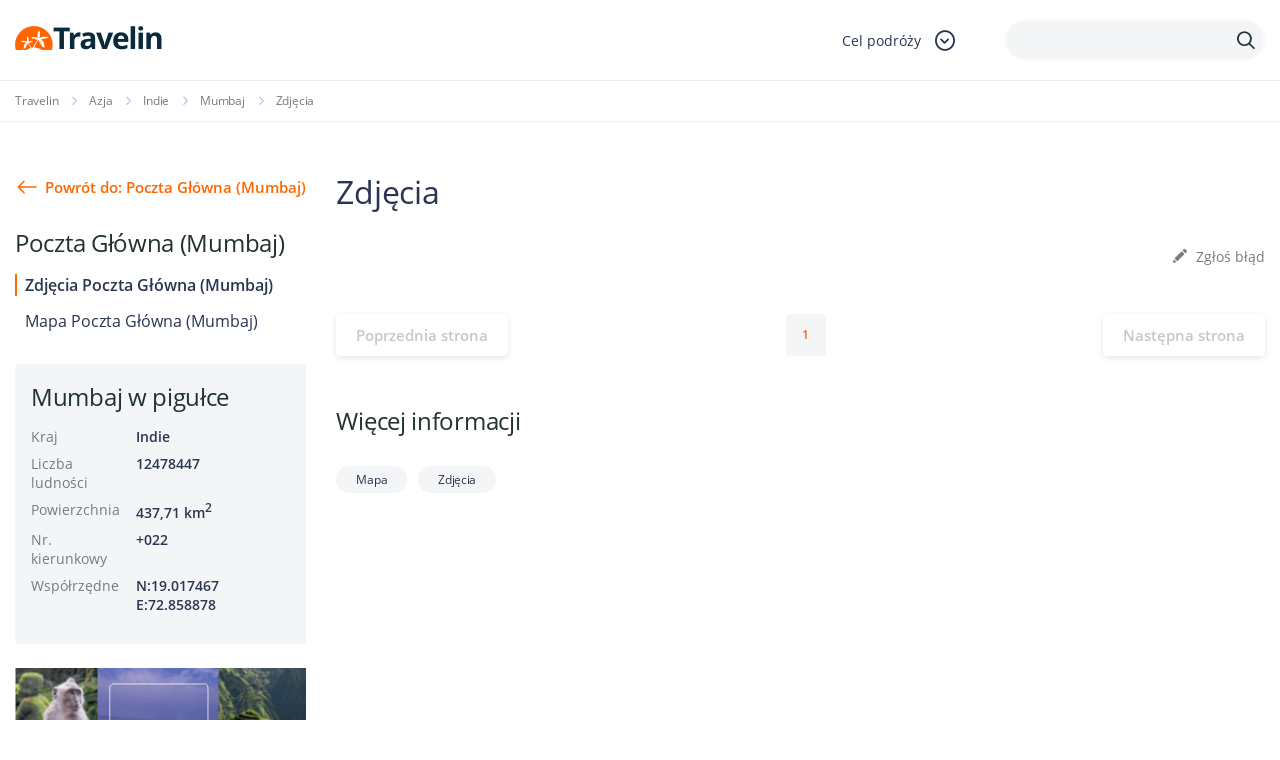

--- FILE ---
content_type: text/html; charset=UTF-8
request_url: https://www.travelin.pl/atrakcja/poczta-glowna-mumbaj/zdjecia
body_size: 8722
content:
<!doctype html>
<html lang="pl-PL" class="no-js">
<head>
<meta charset="utf-8">
<meta name="viewport" content="width=device-width, initial-scale=1.0">
<title>Poczta Główna (Mumbaj) zdjęcia, galeria zdjęć  | Travelin</title>		<meta name="description" content="">
<link rel="stylesheet" type="text/css" href="//www.travelin.pl/wp-content/cache/wpfc-minified/jmceknmx/7n8dw.css" media="all"/>
<link rel="dns-prefetch" href="//www.googletagmanager.com">
<link rel="dns-prefetch" href="//connect.facebook.net">	
<style>#page-header.homepage-header{background:url(https://www.travelin.pl/galeria/home-slider2.png) top right no-repeat;background-size:100% auto;}</style>		
<meta name='robots' content='index, follow, max-image-preview:large, max-snippet:-1, max-video-preview:-1'/>
<link rel="canonical" href="https://www.travelin.pl/atrakcja/poczta-glowna-mumbaj/zdjecia"/>
<script type="application/ld+json" class="yoast-schema-graph">{"@context":"https://schema.org","@graph":[{"@type":"WebPage","@id":"https://www.travelin.pl/atrakcja/poczta-glowna-mumbaj/zdjecia","url":"https://www.travelin.pl/atrakcja/poczta-glowna-mumbaj/zdjecia","name":"Zdjęcia - Travelin","isPartOf":{"@id":"https://www.travelin.pl/#website"},"datePublished":"2013-08-29T11:26:12+00:00","dateModified":"2013-08-29T11:26:12+00:00","breadcrumb":{"@id":"https://www.travelin.pl/atrakcja/poczta-glowna-mumbaj/zdjecia#breadcrumb"},"inLanguage":"pl-PL","potentialAction":[{"@type":"ReadAction","target":["https://www.travelin.pl/atrakcja/poczta-glowna-mumbaj/zdjecia"]}]},{"@type":"BreadcrumbList","@id":"https://www.travelin.pl/atrakcja/poczta-glowna-mumbaj/zdjecia#breadcrumb","itemListElement":[{"@type":"ListItem","position":1,"name":"Home","item":"https://www.travelin.pl/"},{"@type":"ListItem","position":2,"name":"Poczta Główna (Mumbaj)","item":"https://www.travelin.pl/atrakcja/poczta-glowna-mumbaj"},{"@type":"ListItem","position":3,"name":"Zdjęcia"}]},{"@type":"WebSite","@id":"https://www.travelin.pl/#website","url":"https://www.travelin.pl/","name":"Travelin","description":"","potentialAction":[{"@type":"SearchAction","target":{"@type":"EntryPoint","urlTemplate":"https://www.travelin.pl/?s={search_term_string}"},"query-input":"required name=search_term_string"}],"inLanguage":"pl-PL"}]}</script>
<meta property="og:title" content="Zdjęcia"/><meta property="og:url" content="https://www.travelin.pl/atrakcja/poczta-glowna-mumbaj/zdjecia"/><meta property="og:image" content=""/>
<link rel="stylesheet" type="text/css" href="//www.travelin.pl/wp-content/cache/wpfc-minified/76rp25le/7n8dw.css" media="all"/>
<style id='classic-theme-styles-inline-css'>.wp-block-button__link{color:#fff;background-color:#32373c;border-radius:9999px;box-shadow:none;text-decoration:none;padding:calc(.667em + 2px) calc(1.333em + 2px);font-size:1.125em}.wp-block-file__button{background:#32373c;color:#fff;text-decoration:none}</style>
<style id='global-styles-inline-css'>body{--wp--preset--color--black:#000000;--wp--preset--color--cyan-bluish-gray:#abb8c3;--wp--preset--color--white:#ffffff;--wp--preset--color--pale-pink:#f78da7;--wp--preset--color--vivid-red:#cf2e2e;--wp--preset--color--luminous-vivid-orange:#ff6900;--wp--preset--color--luminous-vivid-amber:#fcb900;--wp--preset--color--light-green-cyan:#7bdcb5;--wp--preset--color--vivid-green-cyan:#00d084;--wp--preset--color--pale-cyan-blue:#8ed1fc;--wp--preset--color--vivid-cyan-blue:#0693e3;--wp--preset--color--vivid-purple:#9b51e0;--wp--preset--gradient--vivid-cyan-blue-to-vivid-purple:linear-gradient(135deg,rgba(6,147,227,1) 0%,rgb(155,81,224) 100%);--wp--preset--gradient--light-green-cyan-to-vivid-green-cyan:linear-gradient(135deg,rgb(122,220,180) 0%,rgb(0,208,130) 100%);--wp--preset--gradient--luminous-vivid-amber-to-luminous-vivid-orange:linear-gradient(135deg,rgba(252,185,0,1) 0%,rgba(255,105,0,1) 100%);--wp--preset--gradient--luminous-vivid-orange-to-vivid-red:linear-gradient(135deg,rgba(255,105,0,1) 0%,rgb(207,46,46) 100%);--wp--preset--gradient--very-light-gray-to-cyan-bluish-gray:linear-gradient(135deg,rgb(238,238,238) 0%,rgb(169,184,195) 100%);--wp--preset--gradient--cool-to-warm-spectrum:linear-gradient(135deg,rgb(74,234,220) 0%,rgb(151,120,209) 20%,rgb(207,42,186) 40%,rgb(238,44,130) 60%,rgb(251,105,98) 80%,rgb(254,248,76) 100%);--wp--preset--gradient--blush-light-purple:linear-gradient(135deg,rgb(255,206,236) 0%,rgb(152,150,240) 100%);--wp--preset--gradient--blush-bordeaux:linear-gradient(135deg,rgb(254,205,165) 0%,rgb(254,45,45) 50%,rgb(107,0,62) 100%);--wp--preset--gradient--luminous-dusk:linear-gradient(135deg,rgb(255,203,112) 0%,rgb(199,81,192) 50%,rgb(65,88,208) 100%);--wp--preset--gradient--pale-ocean:linear-gradient(135deg,rgb(255,245,203) 0%,rgb(182,227,212) 50%,rgb(51,167,181) 100%);--wp--preset--gradient--electric-grass:linear-gradient(135deg,rgb(202,248,128) 0%,rgb(113,206,126) 100%);--wp--preset--gradient--midnight:linear-gradient(135deg,rgb(2,3,129) 0%,rgb(40,116,252) 100%);--wp--preset--font-size--small:13px;--wp--preset--font-size--medium:20px;--wp--preset--font-size--large:36px;--wp--preset--font-size--x-large:42px;--wp--preset--spacing--20:0.44rem;--wp--preset--spacing--30:0.67rem;--wp--preset--spacing--40:1rem;--wp--preset--spacing--50:1.5rem;--wp--preset--spacing--60:2.25rem;--wp--preset--spacing--70:3.38rem;--wp--preset--spacing--80:5.06rem;--wp--preset--shadow--natural:6px 6px 9px rgba(0, 0, 0, 0.2);--wp--preset--shadow--deep:12px 12px 50px rgba(0, 0, 0, 0.4);--wp--preset--shadow--sharp:6px 6px 0px rgba(0, 0, 0, 0.2);--wp--preset--shadow--outlined:6px 6px 0px -3px rgba(255, 255, 255, 1), 6px 6px rgba(0, 0, 0, 1);--wp--preset--shadow--crisp:6px 6px 0px rgba(0, 0, 0, 1);}:where(.is-layout-flex){gap:0.5em;}:where(.is-layout-grid){gap:0.5em;}body .is-layout-flow > .alignleft{float:left;margin-inline-start:0;margin-inline-end:2em;}body .is-layout-flow > .alignright{float:right;margin-inline-start:2em;margin-inline-end:0;}body .is-layout-flow > .aligncenter{margin-left:auto !important;margin-right:auto !important;}body .is-layout-constrained > .alignleft{float:left;margin-inline-start:0;margin-inline-end:2em;}body .is-layout-constrained > .alignright{float:right;margin-inline-start:2em;margin-inline-end:0;}body .is-layout-constrained > .aligncenter{margin-left:auto !important;margin-right:auto !important;}body .is-layout-constrained > :where(:not(.alignleft):not(.alignright):not(.alignfull)){max-width:var(--wp--style--global--content-size);margin-left:auto !important;margin-right:auto !important;}body .is-layout-constrained > .alignwide{max-width:var(--wp--style--global--wide-size);}body .is-layout-flex{display:flex;}body .is-layout-flex{flex-wrap:wrap;align-items:center;}body .is-layout-flex > *{margin:0;}body .is-layout-grid{display:grid;}body .is-layout-grid > *{margin:0;}:where(.wp-block-columns.is-layout-flex){gap:2em;}:where(.wp-block-columns.is-layout-grid){gap:2em;}:where(.wp-block-post-template.is-layout-flex){gap:1.25em;}:where(.wp-block-post-template.is-layout-grid){gap:1.25em;}.has-black-color{color:var(--wp--preset--color--black) !important;}.has-cyan-bluish-gray-color{color:var(--wp--preset--color--cyan-bluish-gray) !important;}.has-white-color{color:var(--wp--preset--color--white) !important;}.has-pale-pink-color{color:var(--wp--preset--color--pale-pink) !important;}.has-vivid-red-color{color:var(--wp--preset--color--vivid-red) !important;}.has-luminous-vivid-orange-color{color:var(--wp--preset--color--luminous-vivid-orange) !important;}.has-luminous-vivid-amber-color{color:var(--wp--preset--color--luminous-vivid-amber) !important;}.has-light-green-cyan-color{color:var(--wp--preset--color--light-green-cyan) !important;}.has-vivid-green-cyan-color{color:var(--wp--preset--color--vivid-green-cyan) !important;}.has-pale-cyan-blue-color{color:var(--wp--preset--color--pale-cyan-blue) !important;}.has-vivid-cyan-blue-color{color:var(--wp--preset--color--vivid-cyan-blue) !important;}.has-vivid-purple-color{color:var(--wp--preset--color--vivid-purple) !important;}.has-black-background-color{background-color:var(--wp--preset--color--black) !important;}.has-cyan-bluish-gray-background-color{background-color:var(--wp--preset--color--cyan-bluish-gray) !important;}.has-white-background-color{background-color:var(--wp--preset--color--white) !important;}.has-pale-pink-background-color{background-color:var(--wp--preset--color--pale-pink) !important;}.has-vivid-red-background-color{background-color:var(--wp--preset--color--vivid-red) !important;}.has-luminous-vivid-orange-background-color{background-color:var(--wp--preset--color--luminous-vivid-orange) !important;}.has-luminous-vivid-amber-background-color{background-color:var(--wp--preset--color--luminous-vivid-amber) !important;}.has-light-green-cyan-background-color{background-color:var(--wp--preset--color--light-green-cyan) !important;}.has-vivid-green-cyan-background-color{background-color:var(--wp--preset--color--vivid-green-cyan) !important;}.has-pale-cyan-blue-background-color{background-color:var(--wp--preset--color--pale-cyan-blue) !important;}.has-vivid-cyan-blue-background-color{background-color:var(--wp--preset--color--vivid-cyan-blue) !important;}.has-vivid-purple-background-color{background-color:var(--wp--preset--color--vivid-purple) !important;}.has-black-border-color{border-color:var(--wp--preset--color--black) !important;}.has-cyan-bluish-gray-border-color{border-color:var(--wp--preset--color--cyan-bluish-gray) !important;}.has-white-border-color{border-color:var(--wp--preset--color--white) !important;}.has-pale-pink-border-color{border-color:var(--wp--preset--color--pale-pink) !important;}.has-vivid-red-border-color{border-color:var(--wp--preset--color--vivid-red) !important;}.has-luminous-vivid-orange-border-color{border-color:var(--wp--preset--color--luminous-vivid-orange) !important;}.has-luminous-vivid-amber-border-color{border-color:var(--wp--preset--color--luminous-vivid-amber) !important;}.has-light-green-cyan-border-color{border-color:var(--wp--preset--color--light-green-cyan) !important;}.has-vivid-green-cyan-border-color{border-color:var(--wp--preset--color--vivid-green-cyan) !important;}.has-pale-cyan-blue-border-color{border-color:var(--wp--preset--color--pale-cyan-blue) !important;}.has-vivid-cyan-blue-border-color{border-color:var(--wp--preset--color--vivid-cyan-blue) !important;}.has-vivid-purple-border-color{border-color:var(--wp--preset--color--vivid-purple) !important;}.has-vivid-cyan-blue-to-vivid-purple-gradient-background{background:var(--wp--preset--gradient--vivid-cyan-blue-to-vivid-purple) !important;}.has-light-green-cyan-to-vivid-green-cyan-gradient-background{background:var(--wp--preset--gradient--light-green-cyan-to-vivid-green-cyan) !important;}.has-luminous-vivid-amber-to-luminous-vivid-orange-gradient-background{background:var(--wp--preset--gradient--luminous-vivid-amber-to-luminous-vivid-orange) !important;}.has-luminous-vivid-orange-to-vivid-red-gradient-background{background:var(--wp--preset--gradient--luminous-vivid-orange-to-vivid-red) !important;}.has-very-light-gray-to-cyan-bluish-gray-gradient-background{background:var(--wp--preset--gradient--very-light-gray-to-cyan-bluish-gray) !important;}.has-cool-to-warm-spectrum-gradient-background{background:var(--wp--preset--gradient--cool-to-warm-spectrum) !important;}.has-blush-light-purple-gradient-background{background:var(--wp--preset--gradient--blush-light-purple) !important;}.has-blush-bordeaux-gradient-background{background:var(--wp--preset--gradient--blush-bordeaux) !important;}.has-luminous-dusk-gradient-background{background:var(--wp--preset--gradient--luminous-dusk) !important;}.has-pale-ocean-gradient-background{background:var(--wp--preset--gradient--pale-ocean) !important;}.has-electric-grass-gradient-background{background:var(--wp--preset--gradient--electric-grass) !important;}.has-midnight-gradient-background{background:var(--wp--preset--gradient--midnight) !important;}.has-small-font-size{font-size:var(--wp--preset--font-size--small) !important;}.has-medium-font-size{font-size:var(--wp--preset--font-size--medium) !important;}.has-large-font-size{font-size:var(--wp--preset--font-size--large) !important;}.has-x-large-font-size{font-size:var(--wp--preset--font-size--x-large) !important;}
.wp-block-navigation a:where(:not(.wp-element-button)){color:inherit;}:where(.wp-block-post-template.is-layout-flex){gap:1.25em;}:where(.wp-block-post-template.is-layout-grid){gap:1.25em;}:where(.wp-block-columns.is-layout-flex){gap:2em;}:where(.wp-block-columns.is-layout-grid){gap:2em;}
.wp-block-pullquote{font-size:1.5em;line-height:1.6;}</style>
<style>.wpcf7 .screen-reader-response{position:absolute;overflow:hidden;clip:rect(1px, 1px, 1px, 1px);clip-path:inset(50%);height:1px;width:1px;margin:-1px;padding:0;border:0;word-wrap:normal !important;}
.wpcf7 form .wpcf7-response-output{margin:2em 0.5em 1em;padding:0.2em 1em;border:2px solid #00a0d2;}
.wpcf7 form.init .wpcf7-response-output, .wpcf7 form.resetting .wpcf7-response-output, .wpcf7 form.submitting .wpcf7-response-output{display:none;}
.wpcf7 form.sent .wpcf7-response-output{border-color:#46b450;}
.wpcf7 form.failed .wpcf7-response-output, .wpcf7 form.aborted .wpcf7-response-output{border-color:#dc3232;}
.wpcf7 form.spam .wpcf7-response-output{border-color:#f56e28;}
.wpcf7 form.invalid .wpcf7-response-output, .wpcf7 form.unaccepted .wpcf7-response-output, .wpcf7 form.payment-required .wpcf7-response-output{border-color:#ffb900;}
.wpcf7-form-control-wrap{position:relative;}
.wpcf7-not-valid-tip{color:#dc3232;font-size:1em;font-weight:normal;display:block;}
.use-floating-validation-tip .wpcf7-not-valid-tip{position:relative;top:-2ex;left:1em;z-index:100;border:1px solid #dc3232;background:#fff;padding:.2em .8em;width:24em;}
.wpcf7-list-item{display:inline-block;margin:0 0 0 1em;}
.wpcf7-list-item-label::before, .wpcf7-list-item-label::after{content:" ";}
.wpcf7-spinner{visibility:hidden;display:inline-block;background-color:#23282d;opacity:0.75;width:24px;height:24px;border:none;border-radius:100%;padding:0;margin:0 24px;position:relative;}
form.submitting .wpcf7-spinner{visibility:visible;}
.wpcf7-spinner::before{content:'';position:absolute;background-color:#fbfbfc;top:4px;left:4px;width:6px;height:6px;border:none;border-radius:100%;transform-origin:8px 8px;animation-name:spin;animation-duration:1000ms;animation-timing-function:linear;animation-iteration-count:infinite;}
@media (prefers-reduced-motion: reduce) {
.wpcf7-spinner::before{animation-name:blink;animation-duration:2000ms;}
}
@keyframes spin {
from{transform:rotate(0deg);}
to{transform:rotate(360deg);}
}
@keyframes blink {
from{opacity:0;}
50%{opacity:1;}
to{opacity:0;}
}
.wpcf7 input[type="file"]{cursor:pointer;}
.wpcf7 input[type="file"]:disabled{cursor:default;}
.wpcf7 .wpcf7-submit:disabled{cursor:not-allowed;}
.wpcf7 input[type="url"],
.wpcf7 input[type="email"],
.wpcf7 input[type="tel"]{direction:ltr;}
.wpcf7-reflection > output{display:list-item;list-style:none;}
.wpcf7-reflection > output[hidden]{display:none;}</style>
<link rel="https://api.w.org/" href="https://www.travelin.pl/wp-json/"/><link rel="EditURI" type="application/rsd+xml" title="RSD" href="https://www.travelin.pl/xmlrpc.php?rsd"/>
<link rel='shortlink' href='https://www.travelin.pl/?p=43619'/>
<link rel="alternate" type="application/json+oembed" href="https://www.travelin.pl/wp-json/oembed/1.0/embed?url=https%3A%2F%2Fwww.travelin.pl%2Fatrakcja%2Fpoczta-glowna-mumbaj%2Fzdjecia"/>
<link rel="alternate" type="text/xml+oembed" href="https://www.travelin.pl/wp-json/oembed/1.0/embed?url=https%3A%2F%2Fwww.travelin.pl%2Fatrakcja%2Fpoczta-glowna-mumbaj%2Fzdjecia&#038;format=xml"/>
<link rel="icon" href="https://www.travelin.pl/galeria/logo_colored.png" sizes="32x32"/>
<link rel="icon" href="https://www.travelin.pl/galeria/logo_colored.png" sizes="192x192"/>
<link rel="apple-touch-icon" href="https://www.travelin.pl/galeria/logo_colored.png"/>
<meta name="msapplication-TileImage" content="https://www.travelin.pl/galeria/logo_colored.png"/>
<script async src="https://www.googletagmanager.com/gtag/js?id=UA-23298197-12"></script>
<script>window.dataLayer=window.dataLayer||[];
function gtag(){dataLayer.push(arguments);}
gtag('js', new Date());
gtag('config', 'UA-23298197-12');</script>
<script async src="https://pagead2.googlesyndication.com/pagead/js/adsbygoogle.js?client=ca-pub-9882471851931108" crossorigin="anonymous"></script>
<script data-wpfc-render="false">var Wpfcll={s:[],osl:0,scroll:false,i:function(){Wpfcll.ss();window.addEventListener('load',function(){let observer=new MutationObserver(mutationRecords=>{Wpfcll.osl=Wpfcll.s.length;Wpfcll.ss();if(Wpfcll.s.length > Wpfcll.osl){Wpfcll.ls(false);}});observer.observe(document.getElementsByTagName("html")[0],{childList:true,attributes:true,subtree:true,attributeFilter:["src"],attributeOldValue:false,characterDataOldValue:false});Wpfcll.ls(true);});window.addEventListener('scroll',function(){Wpfcll.scroll=true;Wpfcll.ls(false);});window.addEventListener('resize',function(){Wpfcll.scroll=true;Wpfcll.ls(false);});window.addEventListener('click',function(){Wpfcll.scroll=true;Wpfcll.ls(false);});},c:function(e,pageload){var w=document.documentElement.clientHeight || body.clientHeight;var n=0;if(pageload){n=0;}else{n=(w > 800) ? 800:200;n=Wpfcll.scroll ? 800:n;}var er=e.getBoundingClientRect();var t=0;var p=e.parentNode ? e.parentNode:false;if(typeof p.getBoundingClientRect=="undefined"){var pr=false;}else{var pr=p.getBoundingClientRect();}if(er.x==0 && er.y==0){for(var i=0;i < 10;i++){if(p){if(pr.x==0 && pr.y==0){if(p.parentNode){p=p.parentNode;}if(typeof p.getBoundingClientRect=="undefined"){pr=false;}else{pr=p.getBoundingClientRect();}}else{t=pr.top;break;}}};}else{t=er.top;}if(w - t+n > 0){return true;}return false;},r:function(e,pageload){var s=this;var oc,ot;try{oc=e.getAttribute("data-wpfc-original-src");ot=e.getAttribute("data-wpfc-original-srcset");originalsizes=e.getAttribute("data-wpfc-original-sizes");if(s.c(e,pageload)){if(oc || ot){if(e.tagName=="DIV" || e.tagName=="A" || e.tagName=="SPAN"){e.style.backgroundImage="url("+oc+")";e.removeAttribute("data-wpfc-original-src");e.removeAttribute("data-wpfc-original-srcset");e.removeAttribute("onload");}else{if(oc){e.setAttribute('src',oc);}if(ot){e.setAttribute('srcset',ot);}if(originalsizes){e.setAttribute('sizes',originalsizes);}if(e.getAttribute("alt") && e.getAttribute("alt")=="blank"){e.removeAttribute("alt");}e.removeAttribute("data-wpfc-original-src");e.removeAttribute("data-wpfc-original-srcset");e.removeAttribute("data-wpfc-original-sizes");e.removeAttribute("onload");if(e.tagName=="IFRAME"){var y="https://www.youtube.com/embed/";if(navigator.userAgent.match(/\sEdge?\/\d/i)){e.setAttribute('src',e.getAttribute("src").replace(/.+\/templates\/youtube\.html\#/,y));}e.onload=function(){if(typeof window.jQuery !="undefined"){if(jQuery.fn.fitVids){jQuery(e).parent().fitVids({customSelector:"iframe[src]"});}}var s=e.getAttribute("src").match(/templates\/youtube\.html\#(.+)/);if(s){try{var i=e.contentDocument || e.contentWindow;if(i.location.href=="about:blank"){e.setAttribute('src',y+s[1]);}}catch(err){e.setAttribute('src',y+s[1]);}}}}}}else{if(e.tagName=="NOSCRIPT"){if(jQuery(e).attr("data-type")=="wpfc"){e.removeAttribute("data-type");jQuery(e).after(jQuery(e).text());}}}}}catch(error){console.log(error);console.log("==>",e);}},ss:function(){var i=Array.prototype.slice.call(document.getElementsByTagName("img"));var f=Array.prototype.slice.call(document.getElementsByTagName("iframe"));var d=Array.prototype.slice.call(document.getElementsByTagName("div"));var a=Array.prototype.slice.call(document.getElementsByTagName("a"));var s=Array.prototype.slice.call(document.getElementsByTagName("span"));var n=Array.prototype.slice.call(document.getElementsByTagName("noscript"));this.s=i.concat(f).concat(d).concat(a).concat(s).concat(n);},ls:function(pageload){var s=this;[].forEach.call(s.s,function(e,index){s.r(e,pageload);});}};document.addEventListener('DOMContentLoaded',function(){wpfci();});function wpfci(){Wpfcll.i();}</script>
</head>
<body data-rsssl=1 class="atrakcje_turystyczne-template-default single single-atrakcje_turystyczne postid-43619 headczysty atrakcje_turystyczne-zdjecia">
<div id="fb-root"></div><header id="page-header" class="visible has-sidebar">
<div class="header-line">
<div class="container">
<div class="header-logo"> <a href="/"></a></div><div class="header-dropdown">
<div class="header-dropdown-toggle"> <span class="search-label">Cel podróży</span> <span class="icon-dropdown-down"></span></div><div class="dropdown-content"> <a href="/panstwo/polska">Polska</a> <a href="/europa">Europa</a> <a href="/ameryka-poludniowa">Ameryka Południowa</a> <a href="/ameryka-polnocna">Ameryka Północna</a> <a href="/azja">Azja</a> <a href="/afryka">Afryka</a> <a href="/australia-2">Australia</a></div></div><div class="header-search-box">
<span class="icon-search"></span>
<form class="header-search" method="get" action="https://www.travelin.pl/szukaj">
<div class="header-search-input"> <input type="text" class="text" name="q"> <button type="submit"> <span class="icon-search"></span> </button></div></form></div></div></div></header>
<div class="breadcrumbs-box">
<div class="container"> <ul class="breadcrumb"> <li class="home"><a href="https://www.travelin.pl" title="Travelin.pl">Travelin</a></li> <li><a href="https://www.travelin.pl/azja">Azja</a></li> <li><a href="https://www.travelin.pl/panstwo/indie">Indie</a></li> <li><a href="https://www.travelin.pl/miasto/mumbaj">Mumbaj</a></li> <li class="current_item">Zdjęcia</li> </ul></div></div><div class="columns_box">
<div class="columns_box--sidebar">
<div class="columns_box--sidebar_back"> <a href="https://www.travelin.pl/atrakcja/poczta-glowna-mumbaj">Powrót do: Poczta Główna (Mumbaj)</a></div><h4>Poczta Główna (Mumbaj)</h4>
<div class="columns_box--sidebar_menus"> <ul class="columns_box--sidebar_menu"> <li class="selected"> <a href="https://www.travelin.pl/atrakcja/poczta-glowna-mumbaj/zdjecia">Zdjęcia Poczta Główna (Mumbaj)</a> </li> <li > <a href="https://www.travelin.pl/atrakcja/poczta-glowna-mumbaj/mapa">Mapa Poczta Główna (Mumbaj)</a> </li> </ul></div><div class="info_table"> <h4 class="info_table--header">Mumbaj w pigułce</h4> <dl> <dt>Kraj</dt> <dd><a href="https://www.travelin.pl/panstwo/indie">Indie</a></dd> <dt>Liczba ludności</dt> <dd>12478447</dd> <dt>Powierzchnia</dt> <dd>437,71 km<sup>2</sup></dd> <dt>Nr. kierunkowy</dt> <dd>+022</dd> <dt>Współrzędne</dt> <dd>N:19.017467<br/>E:72.858878</dd> </dl></div><div class="boxsidebar"> <a href="https://planetescape.pl/" target="_self"> <img src="https://www.travelin.pl/galeria/planet_escape_baner.png" alt="planetescape.pl"/> </a> <br/></div><div class="boxsidebar"> <a href="https://www.payback.pl/sklepy-stacjonarne/bp?excid=18_23558_001" target="_self"> <img src="https://www.travelin.pl/galeria/Wakacje-z-rabatami-na-paliwo.jpg" alt="Wakacje z rabatami na paliwo"/> </a> <br/></div></div><div class="columns_box--content">
<article class="boxes-container">
<h1 class="section-header--lg">Zdjęcia  </h1>
<div class="text_page--text">
<div class="text_page--text_section">
<p>
</p>
<div id="fotomiasto" class="gallery" style="display:none;"> <a href="https://www.travelin.pl/galeria/poczta-glowna-w-mumbaju.jpg" class="gallery-item"> <img alt="Budynek Poczty Głównej w Mumbaju" src="https://www.travelin.pl/galeria/poczta-glowna-w-mumbaju-568x380.jpg" data-image="https://www.travelin.pl/galeria/poczta-glowna-w-mumbaju.jpg" data-description="Budynek Poczty Głównej w Mumbaju ArrayFot: 陈霆, Ting Chen, Wing / CC-BY-SA"> </a></div><div class="text_page--actions">
<span id="myBtn" class="edit_link"><i class="icon-edit"></i> Zgłoś błąd</span>
<div id="myModal" class="modal">
<div class="modal-content">
<span class="close">&times;</span>
<div class="wpcf7 no-js" id="wpcf7-f57088-p43438-o1" lang="pl-PL" dir="ltr">
<div class="screen-reader-response"><p role="status" aria-live="polite" aria-atomic="true"></p> <ul></ul></div><form action="/atrakcja/poczta-glowna-mumbaj/zdjecia#wpcf7-f57088-p43438-o1" method="post" class="wpcf7-form init" aria-label="Formularz kontaktowy" novalidate="novalidate" data-status="init">
<div style="display: none;"> <input type="hidden" name="_wpcf7" value="57088" /> <input type="hidden" name="_wpcf7_version" value="5.8.1" /> <input type="hidden" name="_wpcf7_locale" value="pl_PL" /> <input type="hidden" name="_wpcf7_unit_tag" value="wpcf7-f57088-p43438-o1" /> <input type="hidden" name="_wpcf7_container_post" value="43438" /> <input type="hidden" name="_wpcf7_posted_data_hash" value="" /> <input type="hidden" name="_wpcf7_recaptcha_response" value="" /></div><h4 style="text-align: center;">Opisz znaleziony błąd:
</h4>
<p><span class="wpcf7-form-control-wrap" data-name="your-message"><textarea cols="40" rows="10" class="wpcf7-form-control wpcf7-textarea" aria-invalid="false" name="your-message"></textarea></span>
</p>
<p><input class="wpcf7-form-control wpcf7-submit has-spinner zglosbox" type="submit" value="Wyślij" />
</p><div class="wpcf7-response-output" aria-hidden="true"></div></form></div></div></div></div></div></div><div class="pagination">
<span>Poprzednia strona</span>
<div class="pagination--pages"> <em>1</em></div><span>Następna strona</span></div></article>
<section class="boxes-container boxwi">
<h1 class="section-header">Więcej informacji </h1>
<div class="tags_list"> <a href="https://www.travelin.pl/atrakcja/poczta-glowna-mumbaj/mapa">Mapa</a> <a href="https://www.travelin.pl/atrakcja/poczta-glowna-mumbaj/zdjecia">Zdjęcia</a></div></section></div></div><footer id="page-footer">
<div class="container">
<div class="footer-menus-trigger">Stopka redakcyjna <i class="icon-dropdown-down"></i></div><div class="footer-menus">
<div class="footer-menu footer-menu-mobile">
<div class="footer-menu-header tag-medium">Informacje wydawcy <i class="icon-dropdown-down"></i></div><ul>
<li><a href="/o-serwisie">O serwisie</a></li>
<li><a href="/redakcja">Redakcja</a></li>
<li><a href="/polityka-prywatnosci">Polityka prywatności</a></li>
<li><a href="/kontakt">Kontakt</a></li>
<li><a href="/rss">RSS</a></li>
</ul></div><div class="footer-menu">
<div class="footer-menu-header tag-medium">Cel podróży <i class="icon-dropdown-down"></i></div><ul>
<li><a href="/panstwo/polska">Polska</a></li>
<li><a href="/europa">Europa</a></li>
<li><a href="/ameryka-poludniowa">Ameryka Południowa</a></li>
<li><a href="/ameryka-polnocna">Ameryka Północna</a></li>
<li><a href="/azja">Azja</a></li>
<li><a href="/afryka">Afryka</a></li>
<li><a href="/australia-2">Australia</a></li>
</ul></div><div class="footer-menu">
<div class="footer-menu-header tag-medium">Przeglądaj <i class="icon-dropdown-down"></i></div><ul>
<li><a href="/panstwa">Państwa</a></li>
<li><a href="/miasta">Miasta</a></li>
<li><a href="/atrakcje-turystyczne">Atrakcje turystyczne</a></li>
<li><a href="/regiony-turystyczne">Regiony turystyczne</a></li>
</ul></div><div class="footer-menu">
<div class="footer-menu-header tag-medium">Twoja podróż <i class="icon-dropdown-down"></i></div><ul>
<li><a href="/bilety-lotnicze">Bilety lotnicze</a></li>
<li><a href="/zdjecia">Pogoda</a></li>
<li><a href="/stacje-narciarskie">Stacje narciarskie</a></li>
</ul></div><div class="footer-menu">
<div class="footer-menu-header tag-medium">Zarezerwuj teraz <i class="icon-dropdown-down"></i></div><ul>
<li><a href="/hotele">Hotele</a></li>
<li><a href="/apartamenty">Apartamenty</a></li>
<li><a href="/pensjonaty">Pensjonaty</a></li>
<li><a href="/domki">Domki</a></li>
</ul></div><div class="footer-menu">
<div class="footer-menu-header tag-medium">Ciekawostki ze świata <i class="icon-dropdown-down"></i></div><ul>
<li><a href="/info">Ciekawe zestawienia</a></li>
<li><a href="/geo">Geografia Świata</a></li>
<li><a href="/relacje-z-podrozy">Relacje z podróży</a></li>
<li><a href="/newsy">Informacje turystyczne</a></li>
<li><a href="/poradnik">Porady</a></li>
</ul></div></div><div class="footer-nav">
<div class="footer-nav-links"> <a href="/o-serwisie">O serwisie</a> <a href="/redakcja">Redakcja</a> <a href="/polityka-prywatnosci">Polityka prywatności</a> <a href="/kontakt">Kontakt</a> <a href="/rss">RSS</a> <a href="/laplalapazu.html">laplalapazu</a> <a href="/mahomaromuro.html">mahomaromuro</a></div><div class="footer-social-pages"> <a href="https://www.facebook.com/TravelinPL/"> <img onload="Wpfcll.r(this,true);" src="https://www.travelin.pl/wp-content/plugins/wp-fastest-cache-premium/pro/images/blank.gif" data-wpfc-original-src="https://www.travelin.pl/wp-content/themes/travelinpl/img/icon-fb.svg" alt="Facebook"> Travelin.pl na Facebooku </a></div></div><div class="footer-copyrights">
Copyright © Travelin.pl. Kopiowanie grafik, zdjęć bądź tekstów bez zgody autora surowo zabronione.<br/>
<div style="display: inline;padding-right: 10px;">Website made with ❤️ by <a href ="https://www.travelin.pl/tworzenie-stron-www-webrange"><img onload="Wpfcll.r(this,true);" src="https://www.travelin.pl/wp-content/plugins/wp-fastest-cache-premium/pro/images/blank.gif" data-wpfc-original-src="https://www.travelin.pl/galeria/range.png" alt="tworzenie strony WWW" style="position: relative;top: 8px;width: auto;height: 22px;"></a></div></div></div></footer>
<a id="page_scroller"></a>
<script src="https://www.google.com/recaptcha/api.js?render=6LcpANYUAAAAAHpy8k87Cr289aRQ-Z6rBgt2PSk8&amp;ver=3.0" id="google-recaptcha-js"></script>
<noscript id="wpfc-google-fonts"><link rel='stylesheet' id='googleFonts-css' href='https://fonts.googleapis.com/css?family=PT+Sans&#038;subset=latin%2Clatin-ext&#038;ver=6.4.3' type='text/css' media='all'/>
</noscript>
<script id="contact-form-7-js-extra">var wpcf7={"api":{"root":"https:\/\/www.travelin.pl\/wp-json\/","namespace":"contact-form-7\/v1"}};</script>
<script id="wpcf7-recaptcha-js-extra">var wpcf7_recaptcha={"sitekey":"6LcpANYUAAAAAHpy8k87Cr289aRQ-Z6rBgt2PSk8","actions":{"homepage":"homepage","contactform":"contactform"}};</script>
<script id="get-the-page-js-extra">var ajaxurl="https:\/\/www.travelin.pl\/wp-admin\/admin-ajax.php";</script>
<script>(function(d, s, id){
var js, fjs=d.getElementsByTagName(s)[0];
if(d.getElementById(id)) return;
js=d.createElement(s); js.id=id;
js.src="https://connect.facebook.net/pl_PL/sdk.js#xfbml=1&version=v3.0";
fjs.parentNode.insertBefore(js, fjs);
}(document, 'script', 'facebook-jssdk'));</script>
<script>var modal=document.getElementById("myModal");
var btn=document.getElementById("myBtn");
var span=document.getElementsByClassName("close")[0];
btn.onclick=function(){
modal.style.display="block";
}
span.onclick=function(){
modal.style.display="none";
}
window.onclick=function(event){
if(event.target==modal){
modal.style.display="none";
}}</script>
<script defer src="https://maps.googleapis.com/maps/api/js?key=AIzaSyDlsBeOd3E_dtcJS90uYXatqU0wAZNtuAY"></script>
<script defer src='//www.travelin.pl/wp-content/cache/wpfc-minified/10561ne4/7n8dw.js'></script>
<script>(function jqIsReady_223(){if(typeof jQuery==="undefined"){setTimeout(jqIsReady_223, 100);}else{
jQuery(document).ready(function(){
jQuery("#fotomiasto").unitegallery({
tiles_type:"justified",
tiles_nested_optimal_tile_width: 300,
lightbox_type: "compact",
lightbox_textpanel_enable_title: false,
lightbox_textpanel_enable_description: true,
tiles_justified_space_between: 6,
tiles_set_initial_height: true,
});
});}})();</script>
<script>document.addEventListener('DOMContentLoaded',function(){function wpfcgl(){var wgh=document.querySelector('noscript#wpfc-google-fonts').innerText, wgha=wgh.match(/<link[^\>]+>/gi);for(i=0;i<wgha.length;i++){var wrpr=document.createElement('div');wrpr.innerHTML=wgha[i];document.body.appendChild(wrpr.firstChild);}}wpfcgl();});</script>
</body>
</html><!-- WP Fastest Cache file was created in 0.71006417274475 seconds, on 30-10-25 13:14:19 -->

--- FILE ---
content_type: text/html; charset=utf-8
request_url: https://www.google.com/recaptcha/api2/anchor?ar=1&k=6LcpANYUAAAAAHpy8k87Cr289aRQ-Z6rBgt2PSk8&co=aHR0cHM6Ly93d3cudHJhdmVsaW4ucGw6NDQz&hl=en&v=PoyoqOPhxBO7pBk68S4YbpHZ&size=invisible&anchor-ms=20000&execute-ms=30000&cb=9qb6t6ci2l2e
body_size: 48721
content:
<!DOCTYPE HTML><html dir="ltr" lang="en"><head><meta http-equiv="Content-Type" content="text/html; charset=UTF-8">
<meta http-equiv="X-UA-Compatible" content="IE=edge">
<title>reCAPTCHA</title>
<style type="text/css">
/* cyrillic-ext */
@font-face {
  font-family: 'Roboto';
  font-style: normal;
  font-weight: 400;
  font-stretch: 100%;
  src: url(//fonts.gstatic.com/s/roboto/v48/KFO7CnqEu92Fr1ME7kSn66aGLdTylUAMa3GUBHMdazTgWw.woff2) format('woff2');
  unicode-range: U+0460-052F, U+1C80-1C8A, U+20B4, U+2DE0-2DFF, U+A640-A69F, U+FE2E-FE2F;
}
/* cyrillic */
@font-face {
  font-family: 'Roboto';
  font-style: normal;
  font-weight: 400;
  font-stretch: 100%;
  src: url(//fonts.gstatic.com/s/roboto/v48/KFO7CnqEu92Fr1ME7kSn66aGLdTylUAMa3iUBHMdazTgWw.woff2) format('woff2');
  unicode-range: U+0301, U+0400-045F, U+0490-0491, U+04B0-04B1, U+2116;
}
/* greek-ext */
@font-face {
  font-family: 'Roboto';
  font-style: normal;
  font-weight: 400;
  font-stretch: 100%;
  src: url(//fonts.gstatic.com/s/roboto/v48/KFO7CnqEu92Fr1ME7kSn66aGLdTylUAMa3CUBHMdazTgWw.woff2) format('woff2');
  unicode-range: U+1F00-1FFF;
}
/* greek */
@font-face {
  font-family: 'Roboto';
  font-style: normal;
  font-weight: 400;
  font-stretch: 100%;
  src: url(//fonts.gstatic.com/s/roboto/v48/KFO7CnqEu92Fr1ME7kSn66aGLdTylUAMa3-UBHMdazTgWw.woff2) format('woff2');
  unicode-range: U+0370-0377, U+037A-037F, U+0384-038A, U+038C, U+038E-03A1, U+03A3-03FF;
}
/* math */
@font-face {
  font-family: 'Roboto';
  font-style: normal;
  font-weight: 400;
  font-stretch: 100%;
  src: url(//fonts.gstatic.com/s/roboto/v48/KFO7CnqEu92Fr1ME7kSn66aGLdTylUAMawCUBHMdazTgWw.woff2) format('woff2');
  unicode-range: U+0302-0303, U+0305, U+0307-0308, U+0310, U+0312, U+0315, U+031A, U+0326-0327, U+032C, U+032F-0330, U+0332-0333, U+0338, U+033A, U+0346, U+034D, U+0391-03A1, U+03A3-03A9, U+03B1-03C9, U+03D1, U+03D5-03D6, U+03F0-03F1, U+03F4-03F5, U+2016-2017, U+2034-2038, U+203C, U+2040, U+2043, U+2047, U+2050, U+2057, U+205F, U+2070-2071, U+2074-208E, U+2090-209C, U+20D0-20DC, U+20E1, U+20E5-20EF, U+2100-2112, U+2114-2115, U+2117-2121, U+2123-214F, U+2190, U+2192, U+2194-21AE, U+21B0-21E5, U+21F1-21F2, U+21F4-2211, U+2213-2214, U+2216-22FF, U+2308-230B, U+2310, U+2319, U+231C-2321, U+2336-237A, U+237C, U+2395, U+239B-23B7, U+23D0, U+23DC-23E1, U+2474-2475, U+25AF, U+25B3, U+25B7, U+25BD, U+25C1, U+25CA, U+25CC, U+25FB, U+266D-266F, U+27C0-27FF, U+2900-2AFF, U+2B0E-2B11, U+2B30-2B4C, U+2BFE, U+3030, U+FF5B, U+FF5D, U+1D400-1D7FF, U+1EE00-1EEFF;
}
/* symbols */
@font-face {
  font-family: 'Roboto';
  font-style: normal;
  font-weight: 400;
  font-stretch: 100%;
  src: url(//fonts.gstatic.com/s/roboto/v48/KFO7CnqEu92Fr1ME7kSn66aGLdTylUAMaxKUBHMdazTgWw.woff2) format('woff2');
  unicode-range: U+0001-000C, U+000E-001F, U+007F-009F, U+20DD-20E0, U+20E2-20E4, U+2150-218F, U+2190, U+2192, U+2194-2199, U+21AF, U+21E6-21F0, U+21F3, U+2218-2219, U+2299, U+22C4-22C6, U+2300-243F, U+2440-244A, U+2460-24FF, U+25A0-27BF, U+2800-28FF, U+2921-2922, U+2981, U+29BF, U+29EB, U+2B00-2BFF, U+4DC0-4DFF, U+FFF9-FFFB, U+10140-1018E, U+10190-1019C, U+101A0, U+101D0-101FD, U+102E0-102FB, U+10E60-10E7E, U+1D2C0-1D2D3, U+1D2E0-1D37F, U+1F000-1F0FF, U+1F100-1F1AD, U+1F1E6-1F1FF, U+1F30D-1F30F, U+1F315, U+1F31C, U+1F31E, U+1F320-1F32C, U+1F336, U+1F378, U+1F37D, U+1F382, U+1F393-1F39F, U+1F3A7-1F3A8, U+1F3AC-1F3AF, U+1F3C2, U+1F3C4-1F3C6, U+1F3CA-1F3CE, U+1F3D4-1F3E0, U+1F3ED, U+1F3F1-1F3F3, U+1F3F5-1F3F7, U+1F408, U+1F415, U+1F41F, U+1F426, U+1F43F, U+1F441-1F442, U+1F444, U+1F446-1F449, U+1F44C-1F44E, U+1F453, U+1F46A, U+1F47D, U+1F4A3, U+1F4B0, U+1F4B3, U+1F4B9, U+1F4BB, U+1F4BF, U+1F4C8-1F4CB, U+1F4D6, U+1F4DA, U+1F4DF, U+1F4E3-1F4E6, U+1F4EA-1F4ED, U+1F4F7, U+1F4F9-1F4FB, U+1F4FD-1F4FE, U+1F503, U+1F507-1F50B, U+1F50D, U+1F512-1F513, U+1F53E-1F54A, U+1F54F-1F5FA, U+1F610, U+1F650-1F67F, U+1F687, U+1F68D, U+1F691, U+1F694, U+1F698, U+1F6AD, U+1F6B2, U+1F6B9-1F6BA, U+1F6BC, U+1F6C6-1F6CF, U+1F6D3-1F6D7, U+1F6E0-1F6EA, U+1F6F0-1F6F3, U+1F6F7-1F6FC, U+1F700-1F7FF, U+1F800-1F80B, U+1F810-1F847, U+1F850-1F859, U+1F860-1F887, U+1F890-1F8AD, U+1F8B0-1F8BB, U+1F8C0-1F8C1, U+1F900-1F90B, U+1F93B, U+1F946, U+1F984, U+1F996, U+1F9E9, U+1FA00-1FA6F, U+1FA70-1FA7C, U+1FA80-1FA89, U+1FA8F-1FAC6, U+1FACE-1FADC, U+1FADF-1FAE9, U+1FAF0-1FAF8, U+1FB00-1FBFF;
}
/* vietnamese */
@font-face {
  font-family: 'Roboto';
  font-style: normal;
  font-weight: 400;
  font-stretch: 100%;
  src: url(//fonts.gstatic.com/s/roboto/v48/KFO7CnqEu92Fr1ME7kSn66aGLdTylUAMa3OUBHMdazTgWw.woff2) format('woff2');
  unicode-range: U+0102-0103, U+0110-0111, U+0128-0129, U+0168-0169, U+01A0-01A1, U+01AF-01B0, U+0300-0301, U+0303-0304, U+0308-0309, U+0323, U+0329, U+1EA0-1EF9, U+20AB;
}
/* latin-ext */
@font-face {
  font-family: 'Roboto';
  font-style: normal;
  font-weight: 400;
  font-stretch: 100%;
  src: url(//fonts.gstatic.com/s/roboto/v48/KFO7CnqEu92Fr1ME7kSn66aGLdTylUAMa3KUBHMdazTgWw.woff2) format('woff2');
  unicode-range: U+0100-02BA, U+02BD-02C5, U+02C7-02CC, U+02CE-02D7, U+02DD-02FF, U+0304, U+0308, U+0329, U+1D00-1DBF, U+1E00-1E9F, U+1EF2-1EFF, U+2020, U+20A0-20AB, U+20AD-20C0, U+2113, U+2C60-2C7F, U+A720-A7FF;
}
/* latin */
@font-face {
  font-family: 'Roboto';
  font-style: normal;
  font-weight: 400;
  font-stretch: 100%;
  src: url(//fonts.gstatic.com/s/roboto/v48/KFO7CnqEu92Fr1ME7kSn66aGLdTylUAMa3yUBHMdazQ.woff2) format('woff2');
  unicode-range: U+0000-00FF, U+0131, U+0152-0153, U+02BB-02BC, U+02C6, U+02DA, U+02DC, U+0304, U+0308, U+0329, U+2000-206F, U+20AC, U+2122, U+2191, U+2193, U+2212, U+2215, U+FEFF, U+FFFD;
}
/* cyrillic-ext */
@font-face {
  font-family: 'Roboto';
  font-style: normal;
  font-weight: 500;
  font-stretch: 100%;
  src: url(//fonts.gstatic.com/s/roboto/v48/KFO7CnqEu92Fr1ME7kSn66aGLdTylUAMa3GUBHMdazTgWw.woff2) format('woff2');
  unicode-range: U+0460-052F, U+1C80-1C8A, U+20B4, U+2DE0-2DFF, U+A640-A69F, U+FE2E-FE2F;
}
/* cyrillic */
@font-face {
  font-family: 'Roboto';
  font-style: normal;
  font-weight: 500;
  font-stretch: 100%;
  src: url(//fonts.gstatic.com/s/roboto/v48/KFO7CnqEu92Fr1ME7kSn66aGLdTylUAMa3iUBHMdazTgWw.woff2) format('woff2');
  unicode-range: U+0301, U+0400-045F, U+0490-0491, U+04B0-04B1, U+2116;
}
/* greek-ext */
@font-face {
  font-family: 'Roboto';
  font-style: normal;
  font-weight: 500;
  font-stretch: 100%;
  src: url(//fonts.gstatic.com/s/roboto/v48/KFO7CnqEu92Fr1ME7kSn66aGLdTylUAMa3CUBHMdazTgWw.woff2) format('woff2');
  unicode-range: U+1F00-1FFF;
}
/* greek */
@font-face {
  font-family: 'Roboto';
  font-style: normal;
  font-weight: 500;
  font-stretch: 100%;
  src: url(//fonts.gstatic.com/s/roboto/v48/KFO7CnqEu92Fr1ME7kSn66aGLdTylUAMa3-UBHMdazTgWw.woff2) format('woff2');
  unicode-range: U+0370-0377, U+037A-037F, U+0384-038A, U+038C, U+038E-03A1, U+03A3-03FF;
}
/* math */
@font-face {
  font-family: 'Roboto';
  font-style: normal;
  font-weight: 500;
  font-stretch: 100%;
  src: url(//fonts.gstatic.com/s/roboto/v48/KFO7CnqEu92Fr1ME7kSn66aGLdTylUAMawCUBHMdazTgWw.woff2) format('woff2');
  unicode-range: U+0302-0303, U+0305, U+0307-0308, U+0310, U+0312, U+0315, U+031A, U+0326-0327, U+032C, U+032F-0330, U+0332-0333, U+0338, U+033A, U+0346, U+034D, U+0391-03A1, U+03A3-03A9, U+03B1-03C9, U+03D1, U+03D5-03D6, U+03F0-03F1, U+03F4-03F5, U+2016-2017, U+2034-2038, U+203C, U+2040, U+2043, U+2047, U+2050, U+2057, U+205F, U+2070-2071, U+2074-208E, U+2090-209C, U+20D0-20DC, U+20E1, U+20E5-20EF, U+2100-2112, U+2114-2115, U+2117-2121, U+2123-214F, U+2190, U+2192, U+2194-21AE, U+21B0-21E5, U+21F1-21F2, U+21F4-2211, U+2213-2214, U+2216-22FF, U+2308-230B, U+2310, U+2319, U+231C-2321, U+2336-237A, U+237C, U+2395, U+239B-23B7, U+23D0, U+23DC-23E1, U+2474-2475, U+25AF, U+25B3, U+25B7, U+25BD, U+25C1, U+25CA, U+25CC, U+25FB, U+266D-266F, U+27C0-27FF, U+2900-2AFF, U+2B0E-2B11, U+2B30-2B4C, U+2BFE, U+3030, U+FF5B, U+FF5D, U+1D400-1D7FF, U+1EE00-1EEFF;
}
/* symbols */
@font-face {
  font-family: 'Roboto';
  font-style: normal;
  font-weight: 500;
  font-stretch: 100%;
  src: url(//fonts.gstatic.com/s/roboto/v48/KFO7CnqEu92Fr1ME7kSn66aGLdTylUAMaxKUBHMdazTgWw.woff2) format('woff2');
  unicode-range: U+0001-000C, U+000E-001F, U+007F-009F, U+20DD-20E0, U+20E2-20E4, U+2150-218F, U+2190, U+2192, U+2194-2199, U+21AF, U+21E6-21F0, U+21F3, U+2218-2219, U+2299, U+22C4-22C6, U+2300-243F, U+2440-244A, U+2460-24FF, U+25A0-27BF, U+2800-28FF, U+2921-2922, U+2981, U+29BF, U+29EB, U+2B00-2BFF, U+4DC0-4DFF, U+FFF9-FFFB, U+10140-1018E, U+10190-1019C, U+101A0, U+101D0-101FD, U+102E0-102FB, U+10E60-10E7E, U+1D2C0-1D2D3, U+1D2E0-1D37F, U+1F000-1F0FF, U+1F100-1F1AD, U+1F1E6-1F1FF, U+1F30D-1F30F, U+1F315, U+1F31C, U+1F31E, U+1F320-1F32C, U+1F336, U+1F378, U+1F37D, U+1F382, U+1F393-1F39F, U+1F3A7-1F3A8, U+1F3AC-1F3AF, U+1F3C2, U+1F3C4-1F3C6, U+1F3CA-1F3CE, U+1F3D4-1F3E0, U+1F3ED, U+1F3F1-1F3F3, U+1F3F5-1F3F7, U+1F408, U+1F415, U+1F41F, U+1F426, U+1F43F, U+1F441-1F442, U+1F444, U+1F446-1F449, U+1F44C-1F44E, U+1F453, U+1F46A, U+1F47D, U+1F4A3, U+1F4B0, U+1F4B3, U+1F4B9, U+1F4BB, U+1F4BF, U+1F4C8-1F4CB, U+1F4D6, U+1F4DA, U+1F4DF, U+1F4E3-1F4E6, U+1F4EA-1F4ED, U+1F4F7, U+1F4F9-1F4FB, U+1F4FD-1F4FE, U+1F503, U+1F507-1F50B, U+1F50D, U+1F512-1F513, U+1F53E-1F54A, U+1F54F-1F5FA, U+1F610, U+1F650-1F67F, U+1F687, U+1F68D, U+1F691, U+1F694, U+1F698, U+1F6AD, U+1F6B2, U+1F6B9-1F6BA, U+1F6BC, U+1F6C6-1F6CF, U+1F6D3-1F6D7, U+1F6E0-1F6EA, U+1F6F0-1F6F3, U+1F6F7-1F6FC, U+1F700-1F7FF, U+1F800-1F80B, U+1F810-1F847, U+1F850-1F859, U+1F860-1F887, U+1F890-1F8AD, U+1F8B0-1F8BB, U+1F8C0-1F8C1, U+1F900-1F90B, U+1F93B, U+1F946, U+1F984, U+1F996, U+1F9E9, U+1FA00-1FA6F, U+1FA70-1FA7C, U+1FA80-1FA89, U+1FA8F-1FAC6, U+1FACE-1FADC, U+1FADF-1FAE9, U+1FAF0-1FAF8, U+1FB00-1FBFF;
}
/* vietnamese */
@font-face {
  font-family: 'Roboto';
  font-style: normal;
  font-weight: 500;
  font-stretch: 100%;
  src: url(//fonts.gstatic.com/s/roboto/v48/KFO7CnqEu92Fr1ME7kSn66aGLdTylUAMa3OUBHMdazTgWw.woff2) format('woff2');
  unicode-range: U+0102-0103, U+0110-0111, U+0128-0129, U+0168-0169, U+01A0-01A1, U+01AF-01B0, U+0300-0301, U+0303-0304, U+0308-0309, U+0323, U+0329, U+1EA0-1EF9, U+20AB;
}
/* latin-ext */
@font-face {
  font-family: 'Roboto';
  font-style: normal;
  font-weight: 500;
  font-stretch: 100%;
  src: url(//fonts.gstatic.com/s/roboto/v48/KFO7CnqEu92Fr1ME7kSn66aGLdTylUAMa3KUBHMdazTgWw.woff2) format('woff2');
  unicode-range: U+0100-02BA, U+02BD-02C5, U+02C7-02CC, U+02CE-02D7, U+02DD-02FF, U+0304, U+0308, U+0329, U+1D00-1DBF, U+1E00-1E9F, U+1EF2-1EFF, U+2020, U+20A0-20AB, U+20AD-20C0, U+2113, U+2C60-2C7F, U+A720-A7FF;
}
/* latin */
@font-face {
  font-family: 'Roboto';
  font-style: normal;
  font-weight: 500;
  font-stretch: 100%;
  src: url(//fonts.gstatic.com/s/roboto/v48/KFO7CnqEu92Fr1ME7kSn66aGLdTylUAMa3yUBHMdazQ.woff2) format('woff2');
  unicode-range: U+0000-00FF, U+0131, U+0152-0153, U+02BB-02BC, U+02C6, U+02DA, U+02DC, U+0304, U+0308, U+0329, U+2000-206F, U+20AC, U+2122, U+2191, U+2193, U+2212, U+2215, U+FEFF, U+FFFD;
}
/* cyrillic-ext */
@font-face {
  font-family: 'Roboto';
  font-style: normal;
  font-weight: 900;
  font-stretch: 100%;
  src: url(//fonts.gstatic.com/s/roboto/v48/KFO7CnqEu92Fr1ME7kSn66aGLdTylUAMa3GUBHMdazTgWw.woff2) format('woff2');
  unicode-range: U+0460-052F, U+1C80-1C8A, U+20B4, U+2DE0-2DFF, U+A640-A69F, U+FE2E-FE2F;
}
/* cyrillic */
@font-face {
  font-family: 'Roboto';
  font-style: normal;
  font-weight: 900;
  font-stretch: 100%;
  src: url(//fonts.gstatic.com/s/roboto/v48/KFO7CnqEu92Fr1ME7kSn66aGLdTylUAMa3iUBHMdazTgWw.woff2) format('woff2');
  unicode-range: U+0301, U+0400-045F, U+0490-0491, U+04B0-04B1, U+2116;
}
/* greek-ext */
@font-face {
  font-family: 'Roboto';
  font-style: normal;
  font-weight: 900;
  font-stretch: 100%;
  src: url(//fonts.gstatic.com/s/roboto/v48/KFO7CnqEu92Fr1ME7kSn66aGLdTylUAMa3CUBHMdazTgWw.woff2) format('woff2');
  unicode-range: U+1F00-1FFF;
}
/* greek */
@font-face {
  font-family: 'Roboto';
  font-style: normal;
  font-weight: 900;
  font-stretch: 100%;
  src: url(//fonts.gstatic.com/s/roboto/v48/KFO7CnqEu92Fr1ME7kSn66aGLdTylUAMa3-UBHMdazTgWw.woff2) format('woff2');
  unicode-range: U+0370-0377, U+037A-037F, U+0384-038A, U+038C, U+038E-03A1, U+03A3-03FF;
}
/* math */
@font-face {
  font-family: 'Roboto';
  font-style: normal;
  font-weight: 900;
  font-stretch: 100%;
  src: url(//fonts.gstatic.com/s/roboto/v48/KFO7CnqEu92Fr1ME7kSn66aGLdTylUAMawCUBHMdazTgWw.woff2) format('woff2');
  unicode-range: U+0302-0303, U+0305, U+0307-0308, U+0310, U+0312, U+0315, U+031A, U+0326-0327, U+032C, U+032F-0330, U+0332-0333, U+0338, U+033A, U+0346, U+034D, U+0391-03A1, U+03A3-03A9, U+03B1-03C9, U+03D1, U+03D5-03D6, U+03F0-03F1, U+03F4-03F5, U+2016-2017, U+2034-2038, U+203C, U+2040, U+2043, U+2047, U+2050, U+2057, U+205F, U+2070-2071, U+2074-208E, U+2090-209C, U+20D0-20DC, U+20E1, U+20E5-20EF, U+2100-2112, U+2114-2115, U+2117-2121, U+2123-214F, U+2190, U+2192, U+2194-21AE, U+21B0-21E5, U+21F1-21F2, U+21F4-2211, U+2213-2214, U+2216-22FF, U+2308-230B, U+2310, U+2319, U+231C-2321, U+2336-237A, U+237C, U+2395, U+239B-23B7, U+23D0, U+23DC-23E1, U+2474-2475, U+25AF, U+25B3, U+25B7, U+25BD, U+25C1, U+25CA, U+25CC, U+25FB, U+266D-266F, U+27C0-27FF, U+2900-2AFF, U+2B0E-2B11, U+2B30-2B4C, U+2BFE, U+3030, U+FF5B, U+FF5D, U+1D400-1D7FF, U+1EE00-1EEFF;
}
/* symbols */
@font-face {
  font-family: 'Roboto';
  font-style: normal;
  font-weight: 900;
  font-stretch: 100%;
  src: url(//fonts.gstatic.com/s/roboto/v48/KFO7CnqEu92Fr1ME7kSn66aGLdTylUAMaxKUBHMdazTgWw.woff2) format('woff2');
  unicode-range: U+0001-000C, U+000E-001F, U+007F-009F, U+20DD-20E0, U+20E2-20E4, U+2150-218F, U+2190, U+2192, U+2194-2199, U+21AF, U+21E6-21F0, U+21F3, U+2218-2219, U+2299, U+22C4-22C6, U+2300-243F, U+2440-244A, U+2460-24FF, U+25A0-27BF, U+2800-28FF, U+2921-2922, U+2981, U+29BF, U+29EB, U+2B00-2BFF, U+4DC0-4DFF, U+FFF9-FFFB, U+10140-1018E, U+10190-1019C, U+101A0, U+101D0-101FD, U+102E0-102FB, U+10E60-10E7E, U+1D2C0-1D2D3, U+1D2E0-1D37F, U+1F000-1F0FF, U+1F100-1F1AD, U+1F1E6-1F1FF, U+1F30D-1F30F, U+1F315, U+1F31C, U+1F31E, U+1F320-1F32C, U+1F336, U+1F378, U+1F37D, U+1F382, U+1F393-1F39F, U+1F3A7-1F3A8, U+1F3AC-1F3AF, U+1F3C2, U+1F3C4-1F3C6, U+1F3CA-1F3CE, U+1F3D4-1F3E0, U+1F3ED, U+1F3F1-1F3F3, U+1F3F5-1F3F7, U+1F408, U+1F415, U+1F41F, U+1F426, U+1F43F, U+1F441-1F442, U+1F444, U+1F446-1F449, U+1F44C-1F44E, U+1F453, U+1F46A, U+1F47D, U+1F4A3, U+1F4B0, U+1F4B3, U+1F4B9, U+1F4BB, U+1F4BF, U+1F4C8-1F4CB, U+1F4D6, U+1F4DA, U+1F4DF, U+1F4E3-1F4E6, U+1F4EA-1F4ED, U+1F4F7, U+1F4F9-1F4FB, U+1F4FD-1F4FE, U+1F503, U+1F507-1F50B, U+1F50D, U+1F512-1F513, U+1F53E-1F54A, U+1F54F-1F5FA, U+1F610, U+1F650-1F67F, U+1F687, U+1F68D, U+1F691, U+1F694, U+1F698, U+1F6AD, U+1F6B2, U+1F6B9-1F6BA, U+1F6BC, U+1F6C6-1F6CF, U+1F6D3-1F6D7, U+1F6E0-1F6EA, U+1F6F0-1F6F3, U+1F6F7-1F6FC, U+1F700-1F7FF, U+1F800-1F80B, U+1F810-1F847, U+1F850-1F859, U+1F860-1F887, U+1F890-1F8AD, U+1F8B0-1F8BB, U+1F8C0-1F8C1, U+1F900-1F90B, U+1F93B, U+1F946, U+1F984, U+1F996, U+1F9E9, U+1FA00-1FA6F, U+1FA70-1FA7C, U+1FA80-1FA89, U+1FA8F-1FAC6, U+1FACE-1FADC, U+1FADF-1FAE9, U+1FAF0-1FAF8, U+1FB00-1FBFF;
}
/* vietnamese */
@font-face {
  font-family: 'Roboto';
  font-style: normal;
  font-weight: 900;
  font-stretch: 100%;
  src: url(//fonts.gstatic.com/s/roboto/v48/KFO7CnqEu92Fr1ME7kSn66aGLdTylUAMa3OUBHMdazTgWw.woff2) format('woff2');
  unicode-range: U+0102-0103, U+0110-0111, U+0128-0129, U+0168-0169, U+01A0-01A1, U+01AF-01B0, U+0300-0301, U+0303-0304, U+0308-0309, U+0323, U+0329, U+1EA0-1EF9, U+20AB;
}
/* latin-ext */
@font-face {
  font-family: 'Roboto';
  font-style: normal;
  font-weight: 900;
  font-stretch: 100%;
  src: url(//fonts.gstatic.com/s/roboto/v48/KFO7CnqEu92Fr1ME7kSn66aGLdTylUAMa3KUBHMdazTgWw.woff2) format('woff2');
  unicode-range: U+0100-02BA, U+02BD-02C5, U+02C7-02CC, U+02CE-02D7, U+02DD-02FF, U+0304, U+0308, U+0329, U+1D00-1DBF, U+1E00-1E9F, U+1EF2-1EFF, U+2020, U+20A0-20AB, U+20AD-20C0, U+2113, U+2C60-2C7F, U+A720-A7FF;
}
/* latin */
@font-face {
  font-family: 'Roboto';
  font-style: normal;
  font-weight: 900;
  font-stretch: 100%;
  src: url(//fonts.gstatic.com/s/roboto/v48/KFO7CnqEu92Fr1ME7kSn66aGLdTylUAMa3yUBHMdazQ.woff2) format('woff2');
  unicode-range: U+0000-00FF, U+0131, U+0152-0153, U+02BB-02BC, U+02C6, U+02DA, U+02DC, U+0304, U+0308, U+0329, U+2000-206F, U+20AC, U+2122, U+2191, U+2193, U+2212, U+2215, U+FEFF, U+FFFD;
}

</style>
<link rel="stylesheet" type="text/css" href="https://www.gstatic.com/recaptcha/releases/PoyoqOPhxBO7pBk68S4YbpHZ/styles__ltr.css">
<script nonce="uJX6g-a855ec4K4L-rnZSw" type="text/javascript">window['__recaptcha_api'] = 'https://www.google.com/recaptcha/api2/';</script>
<script type="text/javascript" src="https://www.gstatic.com/recaptcha/releases/PoyoqOPhxBO7pBk68S4YbpHZ/recaptcha__en.js" nonce="uJX6g-a855ec4K4L-rnZSw">
      
    </script></head>
<body><div id="rc-anchor-alert" class="rc-anchor-alert"></div>
<input type="hidden" id="recaptcha-token" value="[base64]">
<script type="text/javascript" nonce="uJX6g-a855ec4K4L-rnZSw">
      recaptcha.anchor.Main.init("[\x22ainput\x22,[\x22bgdata\x22,\x22\x22,\[base64]/[base64]/MjU1Ong/[base64]/[base64]/[base64]/[base64]/[base64]/[base64]/[base64]/[base64]/[base64]/[base64]/[base64]/[base64]/[base64]/[base64]/[base64]\\u003d\x22,\[base64]\x22,\x22w4Y5wrfCtlHCksKlGMOkw43DrSQBwpdYwohdwqlCwrLDmmbDv3rCmF9Pw6zCmMOhwpnDmVvCgMOlw7XDh2vCjRLChQ3DksOLe2LDnhLDrMOuwo/ClcKLIMK1S8KRNMODEcOJw4rCmcOYwqjCvl4tCyodQlBcasKLNsOZw6rDo8OXwr5fwqPDuVYpNcKycTJHKMOVTkZ4w7gtwqEZIsKMdMOKGsKHesO+M8K+w58raG/DvcOlw7E/b8Khwqd1w53Cr3/[base64]/CoQc6UsKGIcOZQcK2w6LDskp0KVXCksOlwqYkw6YpwrHCp8KCwpVsb0gmC8KvZMKGwoBqw55OwpAKVMKiwphKw6tYwr0Zw7vDrcO3JcO/UDFCw5zCp8KDGcO2Ly7CqcO8w6nDpMKmwqQmacKZworCrhPDtsKpw5/DqsOmX8OewqDCssO4EsKjwrXDp8OzecO+wqliGcKqworCgcOia8OCBcO6LDPDp1gQw45+w6HCg8KYF8KGw5PDqVhywrrCosK5wp93eDvCvcOEbcK4wqPCjGnCvxYFwoUiwoYQw49vKBvClHUuwpjCscKBUMK2BmDClcK+wrs5w7/DizRLwo9CIgbCsUnCgDZAwqsBwrxNw4ZHYF7CvcKgw6MPXgxsdlQAbnh7dsOEdTgSw5Nsw4/CucO9wpFIAGN/w7MHLC91wovDq8OWJ1TCgV9QCsKycnBoccONw67DmcOswqk5FMKMeVwjFsKJUsOfwogDasKbRwLCo8KdwrTDtMOaJ8O5QwTDm8Kmw7PCsSXDscKmw61hw4o/wpHDmsKfw709LD8BaMKfw54Ww6/ClAMGwq44Q8OFw4UYwqwWLMOUWcKmw5zDoMKWZMK2wrABw5rDq8K9Mh0ZL8K5IhLCj8O8wr1Pw55FwrEkwq7DrsOBa8KXw5DCncKbwq0xUU7DkcKNw7/CkcKMFBR8w7DDocKELUHCrMOFwobDvcOpw47CgsOuw40pw7/ClcKCXMOQf8OSJh3DiV3CrMKlXiHCv8OIwpPDo8OOBVMTFWoew7t1wrpVw4JFwoBLBHzCoHDDnjbCpH0jbsOFDCgYwp81wpPDmTLCt8O4wolMUsK3awjDgxfCvcKiS1zCu3HCqxUVfcOMVk8mWFzDtMOxw58awp4bScO6w7/CmHnDisOrw7wxwqnCl1LDphkFbAzChl0RC8KIHcKDCMO3WsOrPcOwZELDvMKNF8OOw7PDqsKhKMKJw7FEF3PCjlrDpwrClMOow5FRAGHCkgfCsl5JwrNTwqpTw5F0RlB6wqsZJMOTw7hzwpMsOVnCu8Kbw5rDrcOGwohHSAPDnj0YOMOXbsOrw4s9wp/ChsOgH8KPw6PDkH7DkjnChBDCv2DDlsKgMnzDq01hFGvCm8OUw7DDu8K3wqHDmsOkwrLDqC9xNwlnwrPDnS90YX4UEVo3UMOKwqHCiAIhwp3DrRhFwrx9bsK9EMOvwpvCpcOiAyTDosKyHGoswqHDocO/dxs3w6pWSsOQwrLDncOnwqMFwpMmw7DDhsOMBcOcE1QuBcOcwpYxwoLCnMKKacOPwp/DmEjDmMKFU8OzXMKgwqBvw6vDoB5Bw6fDjcOiw5nDlm/Cu8OFTsOtGlYQCwUjTytLw7NaVsKhBMOMw63CiMOPw7fDlS/DocKjM3XClk/CjsO0wqhcIxEiwo9Rw7Jgw5XClMO5w47DlcKnIsOFO1lHw7wEwpN9wqU+w4LDq8OwdTzCmMK0JH3CnDzDryjDt8OnwpDChsKQecKcQcOFw60bMcOQGcK/[base64]/CuMO5w499TcODflPDksO4E1jCiw0xbsKuGX3Dv04XBcOxNsOCccKhfWUgUzwcw7/[base64]/H2LCisKqw5QmFBN1w5pAw67CpcOTw5MaIsOGwq7DsT/DmANlKMOGwp9LOcKMVEDDuMK8wqZSwo3CsMKVHEPDosO3w4Umw6EXwpvCmDEsOsK/[base64]/w4jDsBHCk3zDliYbwrvDo8OEwo3DmmoLTsKYw5wlLwwtwq57w4kOCcOJw60JwoBVNipjwoAbQcKew5bCgcOGw6giCMOPw7vDlMO7wrcjCmfCpsKmSMK7UTDDhBIjwqjDrWLCugZGw47DksKzIMK0Lh/[base64]/[base64]/w6FMSsKxw74zNcKJDsK3azTDjMOxOi9MwrrDnsOGZl5dABjCqcOFw4xJMxMAw5IRwojDgcKXdMOiwroqw4TDikTDs8Kpw4HDvsO7Q8KaRsKmw47CmcK4RMKXN8Kjw67DkmPDoG/DtBFeORbCusKCwrPDsWnCq8OfwrN0w5PCu3QHw5TDtAEERMKYUCHDvBvDtX7DjxLClMO5wqp/UsO2O8OAEMO2JsOFwqPDl8Kewohlw5Fdw65gU0XDqE3Dh8KVQcKYw5oWw5jCulPDgcOoJXI7FMOiNsK/[base64]/DqVzDt8OSw5MBGi5Fw5t7DMO7HcKBw4nDlkscR8KewqVqVMOgwrPDgBHDuHPCggUpfcO2wpICwrRfwrBRfkTCqMOAS2V/HcK1C0B2wqASDS7CjsKzw686acOWwocPwoTDgMKFw502w6LDti3ChMO2wqEDw4zDkcKewrhMwqAtcMK6McKHOBV5wpfDscOrw5bDl3DDpUM2wp7DjjohEsOhXVgpw5pcwocMP0/[base64]/DhktdwrLCkl0XOxktw6MEYWV6wprCnFjCqsKHK8OcKMOZb8OQw7PCiMKnasOswobDvsOcfsOKw7PDn8KBEGTDjCrCv2fDojxDXBYxwqPDqwrCmsOHw7/CscOvwp1YNMKPwrM8Ki1TwpVqw5t4wpbDsnY1wqTCsTkBQsO5wr3CisK7RU/ClsOeNMOcDsKBNxk6TlbCqsK4e8Kpwqhww4HCnCA0woQwwo7CrcKeaz5QTA5Zw6DCqAfDpFPDqw3Cn8OCGcOhwrHDphbDuMOFGCvDlxRTw743X8Kqwp7DnsOfLcOLwqHCu8KhBnjCgUTCtDjCkk7Dhl0Aw58ER8OQYsKaw7MxZsK0wrPCpsKQw4cVAQ/DgcOYBEcZKcOVbcOgVznCt1jCqcOPw7wlFkTCgCdLwqQ/H8OBWEBHwrvCgMOrC8KBwrjCiyt0CcOsdiwEacKTUj7ChMK3bXLDnsOUwo4eccKTw43Dk8OPE0EvWD/DuXc0WMKebD/Cq8OUwr3CuMKQFMKxwppAb8KMD8KcVncfFT3Dsyt4w58zwqTDpcOwI8OyPMObf3xUdkLCoxYzwq7CgEvCqXpLFxhow5t/[base64]/DpcO9w4bDgSZXfcOTwplzwrF4wrdbw6TCoXcXHjDDulDDhcO+bcOEwrp3wozDncOUwpzDp8OTAF5pRWnClVsiwo/Do3EnPMOiHMKhw7fChcOHwpLDscKkwpQRUMOEwqfCvsK6ZsKaw4wuesKfw7vCt8OSfMKGDCnCuRLDlcKrw6pgfBM+KMONw6/ClcOAw69jw4RwwqQZwqZAw5gOw4kIW8KzKwFiwrDDgsOxw5fDvcKDPkIrwrHCtcO1wr9lajzCqsOpw6Q+UsKfTQFIFsOceT1ow4wgKMOkI3F3IsKLw4ZSM8K5GBvDqmo+wqdfwoTDlcOjw7zChnDDt8K/PcK5wrHCu8K8dg3DnMK0wofCiiXCkSIVwo7DiAYJw6RIZm3CgsKXwoDDmn/CjmXCvMK9woJEw4NOw6sUwqwfwqHDny4aBMOJKMONw4rCuAJ9w4EiwoopCMK6wq/CsmrDhMK/BsO1IMKuwovDqArDtiIdw4/Cv8OMwodcwqxswqvDscOVVFHDkW5AHEvDqz7CgBPDqzxJPEDCm8KfKhpOwonChBzCusOfH8KpK2l1ZsOORMKLw7XCiHHClMK+EcOyw7zCl8K5w6BbYHrCqsK2w5l/w5nDncOVP8K+c8OQwrXDtsO2w5ccOMOsJcK5csODwr4+w6xhYmhRRjHCp8KVCAXDisOhw5V/[base64]/wp7Ch1DDqW3CtsOHwqxeZCoXw6hkbMK4Qlc4wrQYPsKywobCiUJ6D8KrGMKWUsKBScKpKDXCjUHCj8KDJ8K4Nlw1w5hTJH7CvsKAwoFtScOHbcKyw7fDuQPCpU/DtwpEEMKVO8KIw53DnX3Cl3tGdijDlxc6w7ltw6Rvw7LCpljDmsODDTXDlsOVwoxjH8Kow7XDg2vCoMKIwqQKw45WA8KgPcOUDsK8fsK/HcO+d2rCkUnCmcKkw6bDmCbDrxcsw54FG3jDqMKzw57DosO9SmXCnxzDnsKGwr/Dg21DS8K3wp99w5zDm2bDjsKqwr8YwpNudWvDgRY6TRPDjMO/RcOUIsKOwq/[base64]/DvBnDtV3DusKOGsOgAWg9ORIRKsO5wpBYw7ZbAMKXwpfCsjF/IQVVw6TCvyRSYS3Ci3MwwrnCvkQdM8KTNMKDwqXCgBEWwpkRw5/Ch8K5woLCpD9NwoFPw4xcwpnDvAFhw5cYWSsWwq0RDMOiw47DkHAbw4gXIMOgwq/Ch8OMwo3CvH9NT3hUKzzCmsKhWx3DqBNKfsOyYcOuw5Qvw6bDuMOcKGo7T8KvfcOqecO8w7orwrHDuMO9PcK2NMKgw5xtQWRPw5Ugw6ZceyMNHVHCrcKCd2XDvMKDwrjCszjDu8KBwovDkBs1cgAPw6XDjsOyQ0EnwqJOKh1/JAjDklcpw5fCrMOrGH85S2UIw6HCuSzCgR3ClMODw5zDmhgbwoBKwoEdCcOPwpfDr0NJw6IwOFE5w5UkPsK0FwnDhBUgw780w5TCq3lmHThcwpomD8KOEWJ/[base64]/[base64]/wrbCpxvCn0Q/w48RKcKWwrQBwrY4KzDCm8Kuw7EawqPDsibDmkVBGEPDgsOkNiIOw5snw6tacT/DikjDmMOKw7kuwqrCnGchwrt1wrFDISTCicKAwo9ewqcdwotLw7NIw5JiwpAmRykAwqrDuy3DtMKzwpjDh28ODcKqw5jDr8KtMXNNCG/[base64]/CjsKpEEUpwpnDgmo+wpPDlUUpKlHCqSzDusOiQxhKwrHDr8OYw4MEwpbDuWHCgGHCgX/DuX0qfgfCicKtw5ReB8KCGiZ2w7NQw5cXwqbDqCEqHMOlw6XDm8KtwobDhMKiPMKWNcOGKcOCQ8KYLsKZw6vCg8ORdMK7UjBjwpXCk8OiRcO2fMKmTRHDtUjCt8OEwqLDnMO1CS9Ww47Du8OfwqAlw5rCocOkwpbDq8OCJ17CkRvDt13Dl3fDsMOxGV/[base64]/[base64]/DplbDpR0dwrIrTMOTWMOIwrrCpzHDowoRNMOdw7ZHZcOMw7nDsMKewqpPE081wovChsO0aCJmaATDkjEJYsKbaMKoOwdVw7/DvR/[base64]/OFliw4zDuMKyw4MAf8KMw7zDosK3KcKmw5HCicK4wrDCqX0wNMKkw4Zew6FWBcKrwp7CusKXETHDncOrUTnCnMKHXi3Co8KYwpbCsFDDkArCrsOFwqFLw6/CkcOaKH/[base64]/Co0zCkhlvw5TDomXDi1bCpmFTw5I7woLDjToJDj3CjTDCj8KGwqxnw5NKQMKyw4rDnSDDp8O5w5gEw4/[base64]/[base64]/CvMKMw7bCjCdmY8KYP8O9JwzCmsOpMz3CpMOKUW/CrcKiR3rDkMKvJQPDsSTDlx7CrE/Dk3TCsAkQwr7CvsOLVcKjw6d5wok+wp7CpsOeSid1DXBfwrfDgMOdw6UawrPDpGnCtCBzCn3Ch8KcfSfDuMKKJl3DtcKAHHjDkTLDrMKWCjrCtyrDq8K6wpxBfMOKHUpnw7xtwrTCgsK/[base64]/Dqk3Cq8Kiw5DCosKAwrdpAMKKV8KCw5HDksOBwq5Kw5bCuzTCt8O7w7wnZj8VHBsIwo3CrcKMZcObecK8OirDnyHCqcKXw78uwpQZLcO1VQw8w6DCi8KzYmhvXxjCocKJPULDn0tvY8OHH8KATx4jwp/Dv8O8wrbDqmodVMOlw4nCtsKTw74Vw7dqw6J5wqTDjMOLB8OHG8Owwrs4wrM1H8Kbd24yw7jChjoCw5TDsy8Twp3DoXzCu3s5w57Cr8ODwoN7fQ/CosOMwoUBMcKEBsKMw4VSZsKAYxUofljCusKVBsOUK8KrMyZxasOLIcKxeUxoEizCtMOrw58+ecOHW3dIEnFsw7HCkMOpWEvDvjLCsQ3Djz/DrcKnwqZpHcO9wrjDiC3DmcO8FQHDnFAfcRRmYMKfQMKscQHDoxJ4w7s0CzHDrcOvw5TCjsOSEAADw7zDrkxLaDbCp8KlwqjCkcOvw6jDvcKhwqfDt8OAwp12TWHCpMKXLSc9C8Ogw4haw6LDmsOyw5nDpVPDjMKkwpnClcK6wrlaScK4L0/DscKoRcKsRcO9w7HDvwtNwoxawoYJa8KaEArDtsKUw6LCnkDDrcOKwozCvMORUigHw6XCkMKwwrjDvE9bw4pdUsOYw6Ahf8OewoBaw6VRc3kHZGTDtQB/RmlWw69OwqnDvcO/w4/[base64]/CjUhjT8O3w4vDpsK+BMOEdsOcw4EjCGXCgQXDnS9gEA9tWgJzMXEgwoM9w5Upwo/[base64]/wq7DpcOcXcKBwrrCgAzDhVg8w5LDqBtyVRJfA0XDkhAgVMOCcFjDjcO6wrALe3BSw64fwqhPVV7CqsK6D2B0FX4Gwr3CtMOzCRzCrHvDn1QZSMKWVcKzwpk7wrPClMObw5LCmsOYw4s+PsK0wrVWCcKsw63CgW7CocO8wpnDgVViw6zCs07CmA3Cg8OeIizDinEdw5/DmRRhw4nCpcKxwoXDkzfDucKLw49GwpzCmGXCp8KbBTsPw6PDnSjDocKgWMKnR8Orak/Cn3syfsKyeMK2NT7CrcKdw61sX23Dk18URsKVw4HCnMKXO8OqM8K/EcKswrLCsW3DnxzDpMKmS8Knwo9IwrDDsgl4X2XDjTLCjnt/VXVjwq7DonrCj8OlCAPCsMO4PcKLXMO7aX7Ci8K9w6TCrcKpEQ/[base64]/wpxpw4fDkwvCpGF2wrXCpSdPJUXDo1RYwrPCr27DmsOtWVhsAcKkw6zCr8Kmw5wKMcKAw6PCpDvCpBbDo1Ygw6RDaEdgw6pwwrMtw7YGOMKXOhTDo8Oecg/Do3DClCrCo8KJTipuw7/CksOzCyPCm8KMH8OOwoJHW8Ohw48PG3FBUSACwq/ChcKxX8K0w6nDk8OPWsOHw6t5LsOaDRLCsGHDs0vChcKRwo7Cow0bwpB0N8K3GcKfO8KaNsO8W27DocOUwrU7MEzDogZsw7XCtyRgw5VOZ2JXw4EVw59aw57CtcKfbsKIZjdNw54oFMKCwq7CocOgL0zCtmQMw5Zjw5zDo8OvWmvDqcOAdl/Do8KKwp7Ds8OTw4TCj8OecMO0CgTDl8K1AMOgwpckRDfDr8OCwq1+ZsKbwo/DtyIpfcK9J8K2w7vDscOIFTvDsMK/[base64]/CphLCh1fDo8O5FcOmd1rDqh3CuCLDiMODwpTCnsOIwoDDoiQ2wpbDncOBI8OKw4lYXMKnasKuw6MCIsOJwqZ8csKiw5jCuwwnejXClMOuVxVdwrd0w4XCm8KdLsKOwp8CwrDDjMOVI0ZaVMOCBcOOwr3Cm2TCkMKiwrPCtMOcAMO4wqfCg8K/TijCp8KJVcOMwpQmUxMJOMO1w7lQHMOdw53ClBXDkMKzZAjDm3/DvMKeKcKQw7rCpsKOwo8Dw5cjw5QpwpgtwqfDgEtmw4/Dn8O9TUNKw4ofwqh7w4EVwpAAGcKGwrjCpgJ8BcKOBsO/w4vDg8KzFyjCoXfCqcOpAsKNWlPCvMO9wrrDp8OZT1rDuUIYwpgow4PDnHl4wpd2ZyrDkcKNLMKFwp/CrxQmwqI/CzDClGzClBcCBMOSBjLDq2TDpWfDlsKjc8KJNWjDn8OMCwpVacKFV2TCtsKDS8OlcsOFwopGbRvDt8KOGMKdL8OZw7fDhMK2wpPDnFXCtWQtMsK0a0zDksKCwpdXwr3CjcKVw7rCsSw/wpstw6DCihnDoB9RRBlgOsKNw57Dl8OFL8K3SMOOfMOOQCp+ZTpmXMK7w7pxHxXDo8Kjw7vCoCQVwrTCpFdsd8KSAw3Dh8OBw6rDvcOgCDhuEMKoXUbCqkkbw6fCgsKBBcOXw4jDlynCkT7DmDjDvS7Ct8OUw73DgsK8w6w8wrnCjW3DjMKncVtwwqAIwo/Dh8K3wobCucOXw5ZDw53DkMO8MFDCsjzCjlNeSsKuX8OZGlFnMxfDtUQ4w75swq/Dt08Ewq4Pw454KhLDq8OrwqvDr8OUUcOATsOQVnHDlUvCvBbCiMOSIkDCtcOFFws+w4bCtW7CtMKDwqXDrgrCjQolwqRzSsOkSgoawroiYHnCvMKLwrw+w4oIIRzCs3pOwqoGwqDDq2XDjsKgw7dTCyLCtCHCo8KcU8KAw7ZuwroDF8O+wqbCnQ/Dgg3DnMO7ZcOEQUXDlgV3AMO6ETU0w6jCnsO+UBDDk8KRwodAQXPDisKyw6LCm8Ohw4RQLGfCsRbCisKFZCVSP8OcGsKcw6TCoMK0FHcDwpkbw6LDn8OQMcKaV8KjwqIMfSnDk2w/Q8OEw5VUw43DvcODCMK8woDDjjFAQ0rDpcKFw5/[base64]/Dj8OLwprDmWjCrcK+w7rDhcKkYVhTIcKtwpXCq8OqZHzDtlnCpMKKZ2vCq8KnX8OlwqHDpUDDk8O0w6jCpgJiwpoew7rCi8OWwoDCmzZOZnDCi1DDh8KXDMKyEjNAJCo8XcKiwqlqw6bCvGc1wpQIwqBwb0F7w5ZzAj/CmT/Dg0VPw6plwqXDt8O4cMK5SSwiwpTCi8OPA19ywr00w5J0YTTDiMOaw4BLXsO5wp3CkhteK8ONwp/DnE1fwog3FMOdeFLCllTCs8KRw4NRw5PCg8K5w6HCkcKBalbDrMKOwrgxFMOhw47CiEYUw4AdCw5/wpQBw7nCn8OQbj9lw7h+wqvCnsKRNcKswo93w68ZEsK2wp0gwprDhwBcJzs1wpMgw5LDlcK3wrDCqDN2wqgqw5/[base64]/Ck2bCisO2JycrJ8KBw53CgycoWR/Ch13DowERwo/ChcKeORrDuAFtP8OawrHCr1bDs8O+w4RYwodDdU8EAiNbw7rCmsOUwqpnFj/DqjXDicKzwrHDvw7Cq8OUMw/CksKHEcKDFsKSwozCuFfCp8Kxw4LDrFvDlcOfwprDrcO/[base64]/DgF7CjcKSVsO1fBQRCMOjw4hRT8KsEMOrwqsWCMKUwpzDo8KkwqUjX0EhciwRwpXDiTwlIcKcWnnDicOdW3jDtzLCvcO+w758w7/CkMOrw7Zff8KbwrpawoDCsHrCs8OmwooKbMOgYh/DjcOMShxTwrhLQHTDg8KVw7jDt8ONwqgDfMO3Fg0Qw408wp9rw57Ds0IECsO9w5HDosOYw4LCh8KZwqHDshsOwozCrcODw6hWLMKmwoFZw6nCsWLChcOswqTCklUJw7ZrwqHCtCTCtsKCwoZ3SMObwo3DqMOGLw/ClBRlwp/CklR3f8OowpUed2fDi8KuWH/Cv8OOVsKZJMOPH8KxBW/CocO+wprCp8K1w4PClnBCw6o4w7JOwp0eY8KFwpESDmrCosOafUbChB8mJgUlXwvDusKtw4/CuMO+wq7Cn1XDgEtwPjbCozh7D8OLw4/DnMOZwpjDj8O8AcKvdynDgMK7w4sGw5dCL8O+TsOPQMKkwrwbEwFXc8KlVcOow7TCrGpRP1PDhcODfjRwXMKjXcO4ES91PcKbw7UVwrEVMnPCozZKw6/Cv2lIZDMaw7LDqsO/w44MElLDjMOCwoUHVjMKw60iw4tRBcOMYnPCgMKOwoPCjgc5EMOOwoYOwrU3ecK6IMOawpFGHmcXBsOhwp3CuDDDnlY5woNkw5rCjcK0w41KR2PCv219w6wFw63Ds8KnZhwxwqrCklsZBQcHw6XCmMKZYsOMw5PDk8OXwpnDqcK/woY1wp9LEQZ4V8OewpjDpy0Rw4fDpMKzT8Kyw6jDp8KywqbDgsO2w6TDqcKJw7XCsSXCj17CscKew5wkcsOSw4UtPHPCjhEbE0nDssOeU8KOQcOaw73DjABhe8KxHGfDlsK0A8O1wq92wotFwqpgJcKqwohLV8OEUSl5wqBSw6HDngPDrmkLBX/CuWTDtzttw6kSwpfCjDw+w6jDmMKCw7hzVFjDjnvDvcO2dXbCicOow7UtIMOZwrnDgCZiw6wRwrfClcO7w7sow7NhOn/ClTAcw61/wpHDmsOEH0bCh24QCUbCuMOdwrQsw73ChVzDmsOww5DCt8KFOkUNwoVqw4QKBcOKWsK2w4vCgMOjwoLCscOWwrgdcVjCl0hENU5yw6ZmA8Kiw7VOwp1LwoTDv8KJUcOGARDCrnrDhmHCj8O2eHFOw5DCqMKUWmDDp1U0wqfCscKcw5LDg3s1wpAYLm/CjcOnwrRHwqF0w5kww7fCn2jDucKRU3vCgzIJRwDDt8OIw5/[base64]/ClMOMwp/DqcKjLcK3wrFJFsKefw5HWBrCksKQw6R/[base64]/UMOECcKaPcOIAmHDqcOZwrZYwpzDscO9wpXChMOcwr7CrsOOwrTDkMOfw4c7b31pZirCvMOUNn5qwo8Qw6EuwoHCtRPCucOEGFPChzTCr2vCj1ZHYA/DlixPKzpBwrB4w6IWYXDDg8O2wq/CrcOzEAEvw71EHsOzw6oxwqUDSMKaw4XDmQk2w68QwqjDsCMww5hXwrTCsjbDv2TDrcOIw4zCn8OILMO3wrnCjkE8wrhjw55vwrEQV8OHwoJmM2JKFy/Dv2/Cm8Obw5zCvEHDiMKNPHfDv8K/[base64]/CkgDDlsOLwp3CsMOpP0bCocOewrUIwrXDksKTwpssKMKMcMOKw73CmsK0wrRLw60zHsKkwpvDncOULcKxw5EJTcK1wpE2GiPDiQnCtMOsMcOSNcO1wojCjUMiesO/DMOqwok4w7Ztw4d3w4xaHsOPWXzCvEI8w5tFGCYhTkzDkMK8wocob8ONw47Du8OIw4Z5eD8fFsK8w7MCw7FKOVQcRR3CgsKWNSnDosK7wodYOBTDo8OowrXCmGvCjBzDmcKkGW/DvD9LaUDDo8OTwr/Cp8KXdMOVTElQwrsGw6/Dk8Obw4/Cp3AUZyQ5CTFtw5NPwroxw4sSVcKKwpVFw6IpwpnCusOrEsKFCwhvXDjDn8Oyw4tKL8KNwrslEcKfwpV2KsO6IsOed8OSIMKywqPDgSDDr8KqW2FSbsOOw4Ncw7jCmmZPbMKrwpAVPyLCoSUePx83GTDDjcKew4PCiWTCn8K+w4McwpoBwqExcsOUwo1/w4gdw6jDuEZ0HcK7w406w58PwpzCjG1vL3zDr8KvUQsawonDssO7wqrCllnDh8K1GEQFEGMpwqAiwqLDgzvCiyxpwr4oCkLCpcKTNMOuccKow6PDocKTwqHDgRrDnnhKw4nCn8OGw7gEScKJa1DCh8O/DEfDmRYNw61Iwr51JUnCgCpZw5rCu8Opwqk1wqF5woDCp2YyXsK+woJ/wrZCwqJjRnfCshvDrT9MwqTCgMK8wrTDuWcqwrg2aT/DrUjDjcKGYcKvwoTCgwzDoMOxwqkcwqIawpdTDk3CnmZ1MMOawpoMF1zDuMK4wqliw5gKKcKAUcKLPA98wohPw6hPw6I5w5Jcw48cwq3Dj8KWH8OCD8OEwpBNG8K8HcKVwoRxwoPCs8OOw53Do07Dr8K5SyQ0XMKQwo/[base64]/[base64]/w5fCs0kMDUfDkcKrVsOcwqAkZMOnw7rDhMOow4fCvcKmwrbDqB7Ch8KnHcK9ecKtQsOowrs2FcOuw7kEw7VGw7EUUmPDn8KSQsKDPA7DhsKVw5TCsHkIwo8bBnAEwpTDuz7CqsKZw5NAwpJ/C1vCusO1fsODVzcsIcO2w63CuFrDs2/Cm8KDccK2w4dgw7rCoCEuw6INwqzCusOVMyccw7NzWcKCIcOrN3BgwrXDs8O/[base64]/CrMOwwpbDgsOPwpTCqAzCnkshZAsPw5rCpcOnLMK9RmJ6K8OOw4Rww4bCsMO7wqLDhMKEwprDrsK1IUXDhXIbwrVyw7bDssKqRwHCiw1Owqgpw7/ClcOow6/Ch0ETw5TCijMNwr51BXTDkMKow6/CrcKJFzVrfXBqwoLCvMK7C3LDvkRVw7jCmTRxwqDDt8OmOnXCqB/Cil/DmDnCt8KEWMKRw74uA8K5BcOXwoYPAMKMwqtgO8KKwrJlXCLDlsK2XMOVw49XwpBvMsKlwpTDn8OVw4bCm8KlZEZWUnwewrUaRn/Cg09EwpzCtWchW1/[base64]/Slp+wqnDunHCjcO8EcKDwohXYTjDjj7Cq0R3wpwILD94w6h1w5zDpMKGOzfDrlLCicOaOQHCrDrDi8OZwp9Bw5XDrcK3I0/Dq2sTbQHDlcK8w6TDqsOywoQAXsO8YsOOwrFELR4KU8Oxw4AKw7hZPGoaOGk1OcOcwo4DdTBRXGrClsK7KsOuwrbCiUjDhsKYGzHCmS/DlFFbW8OHw5ogw7PCisKZwoRJw4BQw5cxFUY8LWNSKVbCqcOmScKRWCYrAcOjw748QsOwwrdbTMKIDw5jwqduBcOpwqfCpcOBQj5fwrZBw63Cjz/[base64]/wqsdAMKFwrzDvTg6a8Kaw48RwpLCjjbCu8OlSsKIHcO+K2nDkyXDvcOaw5LCmjk+V8Oxwp/[base64]/[base64]/Dq8OMKcOkw5rDgMOZWsO5wqzCsRACfMKuwpQ3wqpKRFrDu0XCqcK8wqrCjsO1wrDDnwIJw6XCpT5Ww6cxRFNpbcKZdsKEJ8Oyw5/CpcKlwpzCnMKmBAQYw6haL8OBwqfCvWsTc8ODR8OTXsO/wo7CtsOSwq7DuHsvFMKpC8K4H3wuwofCsMOxJcKNTsKKTjI0w6/CrTEJIlI/[base64]/DmkFCGF4MNjtFwqrDuzDDpsOjdBPDpMOLGRshwqQdwpstwqNcwrjCtUkIw5rDnRPCq8OyI0nCiAYKwrzCigZ8G3TCu2JxV8OEdX3Co3EtwovDgsKkwoM9V3PCuWY4YcKLFMO3woDDuAvCvV/DkMO+Y8KSw47Cg8OYw7tkAzfDhcKkWMKdw4pEDMOlw6ggwpLCp8OZP8OVw7UUw79/R8O4cnbCgcObwqN0w4jCisKaw7bDtcO1PlrDiMKqZzXCsHbCtgzCpMKjw68gQsOIVGpvERVeFWQfw73Clw4ow63DmGTDhMK4wq8Aw4jCk1JIPAvDhHE6C2fCmS4pw74BAy3Cl8O4wpnClR5zw4Rkw4bDmcKswp/[base64]/w5rDuxJkwpRKw60tw4xnw5VPwoduwpUWw6/CjjTDnWXCkQLDmwdewrdHGsKDwpRLdTNTDnMyw7dfw7UZw7DCnxdidMKUK8KXVsOYw77DvmFPDcOSwpzCuMKkwpXCisKXw4/DgVN1wrEcOCXCucKVw4BHKsO0cUFowo4NXcOkwp3Cqk0VwrnCgW/[base64]/DqsOTYWrCngsvwoDDnR3CjFvCjMKKBsOAw4UuI8Krw6pmccOZw5J8fGEIw5VIwrXCicKsw4DDncOgahICQcOpwqLCnWTCuMOYSsKiwoHDo8Oiwq/CjDjDo8OCwqlJOcO3J1MIe8OOc0fDiXUeDsOYLcO7w619M8Olw5rDlj9yeUA4w6glwpnDv8O8wr3Cj8Kcai1GcMKOw5ZhwqPClURrUMKowrbCl8OBPh9bT8Oiw6kIwofCkMOOHH7Cjx/[base64]/FAtIwp0Mw6jDk8Kbw5l0PzPDlcKHGsK6CcKfJzlHUT1JHsO4w7UaKgLCi8K1YMK8Z8KqwqHCj8OUwqotb8KSCcOGMm5JV8O5XMKGPcKhw6YIIsOawqvDv8OZJHXDjlnDncKMCMKAw5YSw7TDj8ORw67Cp8KoKTDDqsKiLX/DhsKlw57CjcODHnPCvsKvLcKowrUjwobCnMK/UBDDuHpnfcKKwrrCog7Cm0RZZVDDhcO+Z3HCh1TCi8OnCgogNHDDugDCvcOLexrDkXDDsMOWeMOmw5oyw5jDqcOWwqlQw7DDrCltwq7CoQ7ChBrDt8Oyw68/aCbCkcK/w5jCpzvDl8K7AcOFwrtLKsOeOUfChMKmwqrDqmrDuUxHwqVBESoPTmJ6wrYewoXDrnpUJ8OkwolATsOhw6TCmMO9w6fDuwYXw7t2w4tTwqxnWj7ChDNLMsK9wonDmQ7DmEVwDk/Dv8O/P8Oow77DqW/ChGZKw4UzwqHCpTfDsAjChsOZCcKhwpMyIk/CssOiC8KiY8KGRsOXf8O6F8Oiw5XCq0JFwpNdZ0MTwqpNwpAyJF0+OsK1cMOgw6zDgcOvNVjCox5xUgbDkAjCulzCqMKEQcKRClzDuztiYsK9wrLDlsK8w6c4SQVewpQYSivCiXFZwqhkw6tiwojCinnDisO/wq/[base64]/CvWHClCXDtmB8woHDrcO1csOEw5HDncOfw6bDkFMow6TCtzXDnHTCgBp1w4Ugw7HDqsOgwrLDs8OgU8Kuw6XCgsK5wrzDvAMlQz/CjsKrVsOgwpBkIFBdw5EUIUbDgsO5w6/[base64]/Z3VSSMKuwpJEXsOLKUB6MsOIYyvCrRIHwr1cE8KlbjrDogzCvMK0QsO4w5/DnSXDvzfDu15cDsOWwpLCsEhbQlXCjcKuNsKHw4wtw6hfw4nCnMKSIF8YCUR/OcKRBcOfFsOtDcOSVSltIglwwpsvIMKcb8KvSMO+wpnDu8Oww7gCwonClToZw6IXw7XCksOZZsKoNGthwp/[base64]/CuH/DikAeOMKDM3PDgcKVUTnCrDfCmsKhEcO5wop8HznCsznCpTF2w6/DkljCicOjwqwMMRV/XiBZJhs+NcOlw5cvRmjDkcONwo/DicOJw5/CiGXDv8Kxw7zDosOCw5MHY3TDoG4Gw47Cj8O3AMO5w4nDqz/[base64]/[base64]/Cg2Enw4M9PsK/EhrCrH1qTcO1OMOTIsKQw7R1wqc3aMOuw4vDo8OTDHrClsKJw4TCssKrw75VwoMtTBc/wqfDumgrHcKXfsKPccOdw6dQXRrDk2pfHG1FwpfDlsKDw7YzE8KKAikbEQA5PMOCdA8iI8OlVsOtH0AfT8KWwoLCosOywo7ClsKLckvDpcKHwpTCg2scw6UFwo3DigHDqFvDisOrwpfCuHMpZkYVwr1FJjXDgHnCg2l9P1VPDMK4XMK4wozCmkE/LQ/Ct8KBw6rDoBDDl8K3w4PCvRprw6MdWsOXBiN9bcObdMOTwrzCpS3CgA8CD2bDhMKgFiEETwRGw6fDvsOjKMOfw5Aiw4knMlNfI8KfTsKuwrHDpsODNsORw64twqDDoA3DtsO0w5HDl24+w5Egw4/DicKaOmpcOcOBO8KgasOZwqh5w7QKECbDhlUjU8KowqQ2wp/[base64]/[base64]/[base64]/w7TCg8Oqw7VuBy3DgFchw68mFcOowrB5V8KrPyV8wpxIwqxswr7CmUjDjQrDhkXDvWoaVQNzNsOqYhDChMO9wqt9McOlNMONw57Djn/[base64]/Dn8KJIXzCr8KaYxjDvcKDPhBdCRN4H0dlO1TDtB59wq4FwoUOEcO+ecK7wo/[base64]/XyBoworCjUbDn8KowrgIPsKlwpXDmsKLLR7Di8KyFmvCmTZ6w7rDmChZw7FSwodxw5kEw5PCnMOuGcKIwrRhRA9hRcOOw4ARwpc2XWZaNCbCkQ/ClnIpw6bDpzE0DXFhw4NhwojDssO+C8K9w5PCp8KzNMO6KsOvwqc7w7fCiFFFw51Xwrw5S8ONw6PCnsO5PEjCo8OXwqRcPcO7wqPCg8KfEMO4w7RkcQLDu0Yow6TCgDTDicOfHcOEMDtUw6HCmBMYwq1ve8K9ME3Ct8Kkw70iwq/Dt8KbVsOfw4cbOsKEecOxw71Ow6Ffw6XDs8OqwqQvwrXDs8KEwq/CnsKHGsOvw7I0TkhVfsKmS3/Cp2LCugLDsMK/eg5xwqV6w5AGw7LClw9aw6vCp8K/wrojHcK9wpTDqx4JwpV4T2PCgWYPwoFTFh1MZCvDpwRGN0IUw79Jw61Sw7DCjMOgw6zDt2fDgwdDw6/[base64]/[base64]/DssOBPsKGT8KIOwYSw5BzwqHCkn5Oc8OnwpgzwpvDgsKiPXPDhMKRwqoiLXLCvHxcwrTDjA7DoMOUKsKkfMO/a8KeNwHDr1B/MsKqa8ObwonDglJXA8ODwqI2GwzCp8Oow5bDnMOwNUBjwoLCml7DuxNiwpIqw5tMwpbCnRIRwp4AwqlUw4fCgMKLwpcdFgJWMXIwIGnCuHrCqcORwq56w5JMA8OewotLGSNWw7Mvw77DucK2wrtGHiXDocKSS8OrKcKiw7zCoMOdA1/Cr392I8K1UMKawoTCvHVzN2IKQMOec8KiWMKOwqNEw7DCtcOLM3/CrsKnwogSwqI7w5/DkB8vw7UcVhYyw5LDgHUpLzohw5TDtW06eWPDrMO+QjjDhcOzwo8Pw556X8OgW3lEPcOQWXEgw7RSwrtxwr3DtcOhw4FxET0FwopyNsKVwpfCnEdIbDZ2wrQbA3zClsK+wqVIw7cjwp/DhsOow5k6wpVCwoPDhcKAw6DCh1jDs8K6cCBqBH1CwoRHwp1Kf8KQw6LDnFRfMw7DhcOWwqFLwpEGVMKew508VVTClSJ9wqMlw43ChCvCgjVqw5DDoHLDgwbCp8OQw4kFNgkZwq1jLcKAdMKJw7fCuXbCvBPDjADDkcO8w5HDu8K/UMOWJsOvw4l/[base64]/[base64]/DgcK9w5/DvwtvRcKLOMKkSAwMTMK/woRmwq8aTXnDucO5RiF0JcK7wr3CrB9gw6pOFX85TlXCvHrDkcKcw4nDrcOsFQrDgsKxw7HDhMKvbB9FMFzDr8OFcgXCnQQIwplww6xDSUHDuMOHw5lbGWo6DcKkw55PHcKxw4MoMGRjJQrDs116YcOFwrhqwqHCoWLCv8OrwpF/[base64]/DuTPDksKieMO4wpjCtMKbMAgbATPCvgUEJ2d+Y8KWw7hswrIyRXQ7I8OMwoYLeMO9wolvecOkw50Xw5rCtCDCmCprD8KuwqLCmcKww5LDhcOGw7/DoMK8w7zCmsKWw6YXw5cpLMOSd8OEwpVcwr/CkBNVdGpICsKnBCxvPsKWKz/CtiNrcAg3wp/ChcK9w5zCnsKYNcK1XsObal4Yw4h6w67ChFwjPcKhdFrDoFrDnsKzJUDCmsKLMsO7bwZLFMOSP8O3FlTDnQlFwokvw5wFdsK/wpTCh8KAwpLDuMOqw5kHwpNKw7rCm0bCvcOowpzCkDPCoMO3wrA2Q8K7SRzCqsOXEsKffsKPwrbCmxXCq8KwQMKHAkoBw7XDscOcw7IQGMKcw7fDvw/DmsKuEsKYw7xQw7fCscOAwoDCgylYw6h/w43Ds8OGEsO1w5nDusKHF8OZLQ9xwrt6wpFXw6LDqzrCocKhEBwUw47DqcKXSiw3w6/[base64]/CoGPDiMOccnDCqi3DjMKHd8KOKFcKTVZReErCj8KMw40xwqtnJwxlw6HCmMOOw4bDssK2woPCjTN9IMOPOjfDnQhYw6HChMOAUMOawqLDpxLDlsK5wqtlQ8KGwqnDrcOUWigPcMOUw6DCvyUVYEFIw7/DjcKNw6gZfyzDr8KHw6bDvMOqwprCvCsKw5thw6nDgTzDhMO8flNgIis1w4dfWcKTw6p0WSnDoMOPwp7DmHN4BMKKHcOcw4t/wro0HsKRNh3DnS4UIsOXw7p9w45AZCU7wr9WXw7CnCrDmsOBw6hzMcKPTGvDncK8w7XCtw3CksOKw7jCvMKsTcK7LxTCs8OlwqTDnzsbZDjDnWbCn2DDu8KSaAZSdcKLZ8O0OXA/XzYkw6lgZA7Cmkh2CWBmHMOeRHnCmMOAwpjCnQs4EcKXY3vCvxTDssKaD1EOwr9FOWXCtVA/w5fDoQzDgcKkWjnCjMOhwps8JsKlUQ\\u003d\\u003d\x22],null,[\x22conf\x22,null,\x226LcpANYUAAAAAHpy8k87Cr289aRQ-Z6rBgt2PSk8\x22,0,null,null,null,0,[21,125,63,73,95,87,41,43,42,83,102,105,109,121],[1017145,478],0,null,null,null,null,0,null,0,null,700,1,null,0,\[base64]/76lBhnEnQkZnOKMAhnM8xEZ\x22,0,0,null,null,1,null,0,1,null,null,null,0],\x22https://www.travelin.pl:443\x22,null,[3,1,1],null,null,null,1,3600,[\x22https://www.google.com/intl/en/policies/privacy/\x22,\x22https://www.google.com/intl/en/policies/terms/\x22],\x22jRIFIHZOmVgWHjUAJIqHcaVznewgLYGEmIR4M1bbsIA\\u003d\x22,1,0,null,1,1769325618645,0,0,[158],null,[74,152,23],\x22RC-nDzL9eXhq9gvPg\x22,null,null,null,null,null,\x220dAFcWeA7GyEsvnN-tyBP7mcjWUfTFbZ73Qj9KDhGLg1lAQXVzXrBiEjXYaSdXbwv2jf-UJO2DLYtdRA7f2eeN_X-2h2A2SmNN4A\x22,1769408418865]");
    </script></body></html>

--- FILE ---
content_type: text/html; charset=utf-8
request_url: https://www.google.com/recaptcha/api2/aframe
body_size: -248
content:
<!DOCTYPE HTML><html><head><meta http-equiv="content-type" content="text/html; charset=UTF-8"></head><body><script nonce="hDN0HGcMwmUwkV2wZiFYoA">/** Anti-fraud and anti-abuse applications only. See google.com/recaptcha */ try{var clients={'sodar':'https://pagead2.googlesyndication.com/pagead/sodar?'};window.addEventListener("message",function(a){try{if(a.source===window.parent){var b=JSON.parse(a.data);var c=clients[b['id']];if(c){var d=document.createElement('img');d.src=c+b['params']+'&rc='+(localStorage.getItem("rc::a")?sessionStorage.getItem("rc::b"):"");window.document.body.appendChild(d);sessionStorage.setItem("rc::e",parseInt(sessionStorage.getItem("rc::e")||0)+1);localStorage.setItem("rc::h",'1769322021040');}}}catch(b){}});window.parent.postMessage("_grecaptcha_ready", "*");}catch(b){}</script></body></html>